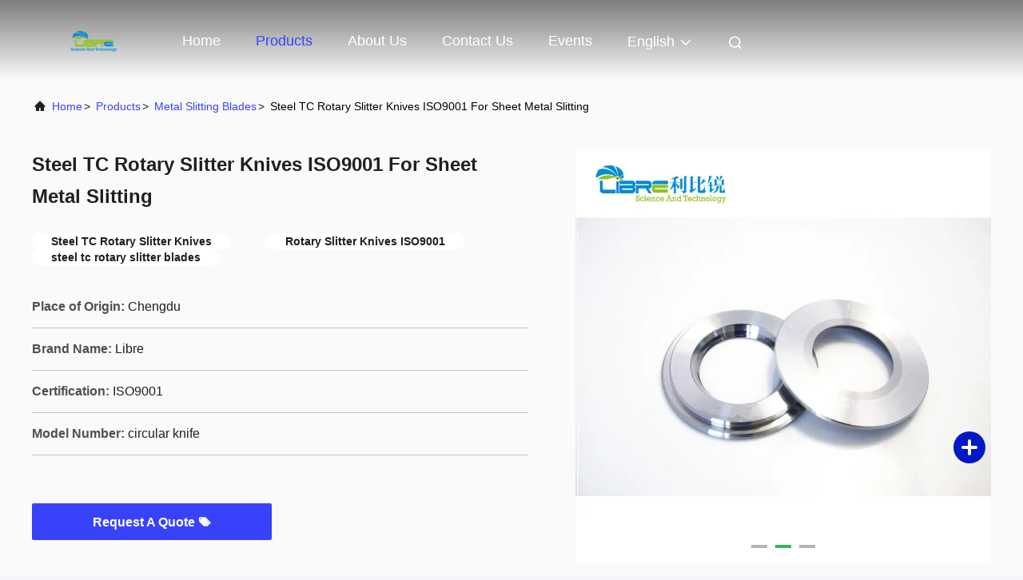

--- FILE ---
content_type: text/html
request_url: https://www.ztferre.com/sale-13544769-steel-tc-rotary-slitter-knives-iso9001-for-sheet-metal-slitting.html
body_size: 22735
content:

<!DOCTYPE html>
<html lang="en">
<head>
	<meta charset="utf-8">
	<meta http-equiv="X-UA-Compatible" content="IE=edge">
	<meta name="viewport" content="width=device-width, initial-scale=1.0, maximum-scale=5.1">
    <title>Steel TC Rotary Slitter Knives ISO9001 For Sheet Metal Slitting</title>
    <meta name="keywords" content="Steel TC Rotary Slitter Knives, Rotary Slitter Knives ISO9001, steel tc rotary slitter blades, Metal Slitting Blades" />
    <meta name="description" content="High quality Steel TC Rotary Slitter Knives ISO9001 For Sheet Metal Slitting from China, China's leading product market Steel TC Rotary Slitter Knives product, with strict quality control Rotary Slitter Knives ISO9001 factories, producing high quality steel tc rotary slitter blades Products." />
     <link rel='preload'
					  href=/photo/ztferre/sitetpl/style/commonV2.css?ver=1740638134 as='style'><link type='text/css' rel='stylesheet'
					  href=/photo/ztferre/sitetpl/style/commonV2.css?ver=1740638134 media='all'><meta property="og:title" content="Steel TC Rotary Slitter Knives ISO9001 For Sheet Metal Slitting" />
<meta property="og:description" content="High quality Steel TC Rotary Slitter Knives ISO9001 For Sheet Metal Slitting from China, China's leading product market Steel TC Rotary Slitter Knives product, with strict quality control Rotary Slitter Knives ISO9001 factories, producing high quality steel tc rotary slitter blades Products." />
<meta property="og:type" content="product" />
<meta property="og:availability" content="instock" />
<meta property="og:site_name" content="LIBRE SCIENCE AND TECHNOLOGY CO.,LTD" />
<meta property="og:url" content="https://www.ztferre.com/sale-13544769-steel-tc-rotary-slitter-knives-iso9001-for-sheet-metal-slitting.html" />
<meta property="og:image" content="https://www.ztferre.com/photo/ps32548071-steel_tc_rotary_slitter_knives_iso9001_for_sheet_metal_slitting.jpg" />
<link rel="canonical" href="https://www.ztferre.com/sale-13544769-steel-tc-rotary-slitter-knives-iso9001-for-sheet-metal-slitting.html" />
<link rel="alternate" href="https://m.ztferre.com/sale-13544769-steel-tc-rotary-slitter-knives-iso9001-for-sheet-metal-slitting.html" media="only screen and (max-width: 640px)" />
<link rel="stylesheet" type="text/css" href="/js/guidefirstcommon.css" />
<link rel="stylesheet" type="text/css" href="/js/guidecommon_99708.css" />
<style type="text/css">
/*<![CDATA[*/
.consent__cookie {position: fixed;top: 0;left: 0;width: 100%;height: 0%;z-index: 100000;}.consent__cookie_bg {position: fixed;top: 0;left: 0;width: 100%;height: 100%;background: #000;opacity: .6;display: none }.consent__cookie_rel {position: fixed;bottom:0;left: 0;width: 100%;background: #fff;display: -webkit-box;display: -ms-flexbox;display: flex;flex-wrap: wrap;padding: 24px 80px;-webkit-box-sizing: border-box;box-sizing: border-box;-webkit-box-pack: justify;-ms-flex-pack: justify;justify-content: space-between;-webkit-transition: all ease-in-out .3s;transition: all ease-in-out .3s }.consent__close {position: absolute;top: 20px;right: 20px;cursor: pointer }.consent__close svg {fill: #777 }.consent__close:hover svg {fill: #000 }.consent__cookie_box {flex: 1;word-break: break-word;}.consent__warm {color: #777;font-size: 16px;margin-bottom: 12px;line-height: 19px }.consent__title {color: #333;font-size: 20px;font-weight: 600;margin-bottom: 12px;line-height: 23px }.consent__itxt {color: #333;font-size: 14px;margin-bottom: 12px;display: -webkit-box;display: -ms-flexbox;display: flex;-webkit-box-align: center;-ms-flex-align: center;align-items: center }.consent__itxt i {display: -webkit-inline-box;display: -ms-inline-flexbox;display: inline-flex;width: 28px;height: 28px;border-radius: 50%;background: #e0f9e9;margin-right: 8px;-webkit-box-align: center;-ms-flex-align: center;align-items: center;-webkit-box-pack: center;-ms-flex-pack: center;justify-content: center }.consent__itxt svg {fill: #3ca860 }.consent__txt {color: #a6a6a6;font-size: 14px;margin-bottom: 8px;line-height: 17px }.consent__btns {display: -webkit-box;display: -ms-flexbox;display: flex;-webkit-box-orient: vertical;-webkit-box-direction: normal;-ms-flex-direction: column;flex-direction: column;-webkit-box-pack: center;-ms-flex-pack: center;justify-content: center;flex-shrink: 0;}.consent__btn {width: 280px;height: 40px;line-height: 40px;text-align: center;background: #3ca860;color: #fff;border-radius: 4px;margin: 8px 0;-webkit-box-sizing: border-box;box-sizing: border-box;cursor: pointer;font-size:14px}.consent__btn:hover {background: #00823b }.consent__btn.empty {color: #3ca860;border: 1px solid #3ca860;background: #fff }.consent__btn.empty:hover {background: #3ca860;color: #fff }.open .consent__cookie_bg {display: block }.open .consent__cookie_rel {bottom: 0 }@media (max-width: 760px) {.consent__btns {width: 100%;align-items: center;}.consent__cookie_rel {padding: 20px 24px }}.consent__cookie.open {display: block;}.consent__cookie {display: none;}
/*]]>*/
</style>
<style type="text/css">
/*<![CDATA[*/
@media only screen and (max-width:640px){.contact_now_dialog .content-wrap .desc{background-image:url(/images/cta_images/bg_s.png) !important}}.contact_now_dialog .content-wrap .content-wrap_header .cta-close{background-image:url(/images/cta_images/sprite.png) !important}.contact_now_dialog .content-wrap .desc{background-image:url(/images/cta_images/bg_l.png) !important}.contact_now_dialog .content-wrap .cta-btn i{background-image:url(/images/cta_images/sprite.png) !important}.contact_now_dialog .content-wrap .head-tip img{content:url(/images/cta_images/cta_contact_now.png) !important}.cusim{background-image:url(/images/imicon/im.svg) !important}.cuswa{background-image:url(/images/imicon/wa.png) !important}.cusall{background-image:url(/images/imicon/allchat.svg) !important}
/*]]>*/
</style>
<script type="text/javascript" src="/js/guidefirstcommon.js"></script>
<script type="text/javascript">
/*<![CDATA[*/
window.isvideotpl = 1;window.detailurl = '/videos-13544769-steel-tc-rotary-slitter-knives-iso9001-for-sheet-metal-slitting.html';
var colorUrl = '';var isShowGuide = 2;var showGuideColor = 0;var im_appid = 10003;var im_msg="Good day, what product are you looking for?";

var cta_cid = 49784;var use_defaulProductInfo = 1;var cta_pid = 13544769;var test_company = 0;var webim_domain = '';var company_type = 0;var cta_equipment = 'pc'; var setcookie = 'setwebimCookie(67394,13544769,0)'; var whatsapplink = "https://wa.me/8615828457797?text=Hi%2C+I%27m+interested+in+Steel+TC+Rotary+Slitter+Knives+ISO9001+For+Sheet+Metal+Slitting."; function insertMeta(){var str = '<meta name="mobile-web-app-capable" content="yes" /><meta name="viewport" content="width=device-width, initial-scale=1.0" />';document.head.insertAdjacentHTML('beforeend',str);} var element = document.querySelector('a.footer_webim_a[href="/webim/webim_tab.html"]');if (element) {element.parentNode.removeChild(element);}

var colorUrl = '';
var aisearch = 0;
var selfUrl = '';
window.playerReportUrl='/vod/view_count/report';
var query_string = ["Products","Detail"];
var g_tp = '';
var customtplcolor = 99708;
var str_chat = 'chat';
				var str_call_now = 'call now';
var str_chat_now = 'chat now';
var str_contact1 = 'Get Best Price';var str_chat_lang='english';var str_contact2 = 'Get Price';var str_contact2 = 'Best Price';var str_contact = 'Contact';
window.predomainsub = "";
/*]]>*/
</script>
</head>
<body>
<img src="/logo.gif" style="display:none" alt="logo"/>
<a style="display: none!important;" title="LIBRE SCIENCE AND TECHNOLOGY CO.,LTD" class="float-inquiry" href="/contactnow.html" onclick='setinquiryCookie("{\"showproduct\":1,\"pid\":\"13544769\",\"name\":\"Steel TC Rotary Slitter Knives ISO9001 For Sheet Metal Slitting\",\"source_url\":\"\\/videos-13544769-steel-tc-rotary-slitter-knives-iso9001-for-sheet-metal-slitting.html\",\"picurl\":\"\\/photo\\/pd32548071-steel_tc_rotary_slitter_knives_iso9001_for_sheet_metal_slitting.jpg\",\"propertyDetail\":[[\"Material\",\"Submicron YG11X inlay with steel\"],[\"Application\",\"Metal slitting\"],[\"Size\",\"109.9*58*10mm\"],[\"Advantage\",\"Long lifetime\"]],\"company_name\":null,\"picurl_c\":\"\\/photo\\/pc32548071-steel_tc_rotary_slitter_knives_iso9001_for_sheet_metal_slitting.jpg\",\"price\":\"USD 130~200\\/pc\",\"username\":\"cecy\",\"viewTime\":\"Last Login : 0 hours 36 minutes ago\",\"subject\":\"Please send price on your Steel TC Rotary Slitter Knives ISO9001 For Sheet Metal Slitting\",\"countrycode\":\"\"}");'></a>
<script>
var originProductInfo = '';
var originProductInfo = {"showproduct":1,"pid":"13544769","name":"Steel TC Rotary Slitter Knives ISO9001 For Sheet Metal Slitting","source_url":"\/videos-13544769-steel-tc-rotary-slitter-knives-iso9001-for-sheet-metal-slitting.html","picurl":"\/photo\/pd32548071-steel_tc_rotary_slitter_knives_iso9001_for_sheet_metal_slitting.jpg","propertyDetail":[["Material","Submicron YG11X inlay with steel"],["Application","Metal slitting"],["Size","109.9*58*10mm"],["Advantage","Long lifetime"]],"company_name":null,"picurl_c":"\/photo\/pc32548071-steel_tc_rotary_slitter_knives_iso9001_for_sheet_metal_slitting.jpg","price":"USD 130~200\/pc","username":"cecy","viewTime":"Last Login : 2 hours 36 minutes ago","subject":"What is the FOB price on your Steel TC Rotary Slitter Knives ISO9001 For Sheet Metal Slitting","countrycode":""};
var save_url = "/contactsave.html";
var update_url = "/updateinquiry.html";
var productInfo = {};
var defaulProductInfo = {};
var myDate = new Date();
var curDate = myDate.getFullYear()+'-'+(parseInt(myDate.getMonth())+1)+'-'+myDate.getDate();
var message = '';
var default_pop = 1;
var leaveMessageDialog = document.getElementsByClassName('leave-message-dialog')[0]; // 获取弹层
var _$$ = function (dom) {
    return document.querySelectorAll(dom);
};
resInfo = originProductInfo;
resInfo['name'] = resInfo['name'] || '';
defaulProductInfo.pid = resInfo['pid'];
defaulProductInfo.productName = resInfo['name'] ?? '';
defaulProductInfo.productInfo = resInfo['propertyDetail'];
defaulProductInfo.productImg = resInfo['picurl_c'];
defaulProductInfo.subject = resInfo['subject'] ?? '';
defaulProductInfo.productImgAlt = resInfo['name'] ?? '';
var inquirypopup_tmp = 1;
var message = 'Dear,'+'\r\n'+"I am interested in"+' '+trim(resInfo['name'])+", could you send me more details such as type, size, MOQ, material, etc."+'\r\n'+"Thanks!"+'\r\n'+"Waiting for your reply.";
var message_1 = 'Dear,'+'\r\n'+"I am interested in"+' '+trim(resInfo['name'])+", could you send me more details such as type, size, MOQ, material, etc."+'\r\n'+"Thanks!"+'\r\n'+"Waiting for your reply.";
var message_2 = 'Hello,'+'\r\n'+"I am looking for"+' '+trim(resInfo['name'])+", please send me the price, specification and picture."+'\r\n'+"Your swift response will be highly appreciated."+'\r\n'+"Feel free to contact me for more information."+'\r\n'+"Thanks a lot.";
var message_3 = 'Hello,'+'\r\n'+trim(resInfo['name'])+' '+"meets my expectations."+'\r\n'+"Please give me the best price and some other product information."+'\r\n'+"Feel free to contact me via my mail."+'\r\n'+"Thanks a lot.";

var message_4 = 'Dear,'+'\r\n'+"What is the FOB price on your"+' '+trim(resInfo['name'])+'?'+'\r\n'+"Which is the nearest port name?"+'\r\n'+"Please reply me as soon as possible, it would be better to share further information."+'\r\n'+"Regards!";
var message_5 = 'Hi there,'+'\r\n'+"I am very interested in your"+' '+trim(resInfo['name'])+'.'+'\r\n'+"Please send me your product details."+'\r\n'+"Looking forward to your quick reply."+'\r\n'+"Feel free to contact me by mail."+'\r\n'+"Regards!";

var message_6 = 'Dear,'+'\r\n'+"Please provide us with information about your"+' '+trim(resInfo['name'])+", such as type, size, material, and of course the best price."+'\r\n'+"Looking forward to your quick reply."+'\r\n'+"Thank you!";
var message_7 = 'Dear,'+'\r\n'+"Can you supply"+' '+trim(resInfo['name'])+" for us?"+'\r\n'+"First we want a price list and some product details."+'\r\n'+"I hope to get reply asap and look forward to cooperation."+'\r\n'+"Thank you very much.";
var message_8 = 'hi,'+'\r\n'+"I am looking for"+' '+trim(resInfo['name'])+", please give me some more detailed product information."+'\r\n'+"I look forward to your reply."+'\r\n'+"Thank you!";
var message_9 = 'Hello,'+'\r\n'+"Your"+' '+trim(resInfo['name'])+" meets my requirements very well."+'\r\n'+"Please send me the price, specification, and similar model will be OK."+'\r\n'+"Feel free to chat with me."+'\r\n'+"Thanks!";
var message_10 = 'Dear,'+'\r\n'+"I want to know more about the details and quotation of"+' '+trim(resInfo['name'])+'.'+'\r\n'+"Feel free to contact me."+'\r\n'+"Regards!";

var r = getRandom(1,10);

defaulProductInfo.message = eval("message_"+r);
    defaulProductInfo.message = eval("message_"+r);
        var mytAjax = {

    post: function(url, data, fn) {
        var xhr = new XMLHttpRequest();
        xhr.open("POST", url, true);
        xhr.setRequestHeader("Content-Type", "application/x-www-form-urlencoded;charset=UTF-8");
        xhr.setRequestHeader("X-Requested-With", "XMLHttpRequest");
        xhr.setRequestHeader('Content-Type','text/plain;charset=UTF-8');
        xhr.onreadystatechange = function() {
            if(xhr.readyState == 4 && (xhr.status == 200 || xhr.status == 304)) {
                fn.call(this, xhr.responseText);
            }
        };
        xhr.send(data);
    },

    postform: function(url, data, fn) {
        var xhr = new XMLHttpRequest();
        xhr.open("POST", url, true);
        xhr.setRequestHeader("X-Requested-With", "XMLHttpRequest");
        xhr.onreadystatechange = function() {
            if(xhr.readyState == 4 && (xhr.status == 200 || xhr.status == 304)) {
                fn.call(this, xhr.responseText);
            }
        };
        xhr.send(data);
    }
};
/*window.onload = function(){
    leaveMessageDialog = document.getElementsByClassName('leave-message-dialog')[0];
    if (window.localStorage.recordDialogStatus=='undefined' || (window.localStorage.recordDialogStatus!='undefined' && window.localStorage.recordDialogStatus != curDate)) {
        setTimeout(function(){
            if(parseInt(inquirypopup_tmp%10) == 1){
                creatDialog(defaulProductInfo, 1);
            }
        }, 6000);
    }
};*/
function trim(str)
{
    str = str.replace(/(^\s*)/g,"");
    return str.replace(/(\s*$)/g,"");
};
function getRandom(m,n){
    var num = Math.floor(Math.random()*(m - n) + n);
    return num;
};
function strBtn(param) {

    var starattextarea = document.getElementById("textareamessage").value.length;
    var email = document.getElementById("startEmail").value;

    var default_tip = document.querySelectorAll(".watermark_container").length;
    if (20 < starattextarea && starattextarea < 3000) {
        if(default_tip>0){
            document.getElementById("textareamessage1").parentNode.parentNode.nextElementSibling.style.display = "none";
        }else{
            document.getElementById("textareamessage1").parentNode.nextElementSibling.style.display = "none";
        }

    } else {
        if(default_tip>0){
            document.getElementById("textareamessage1").parentNode.parentNode.nextElementSibling.style.display = "block";
        }else{
            document.getElementById("textareamessage1").parentNode.nextElementSibling.style.display = "block";
        }

        return;
    }

    // var re = /^([a-zA-Z0-9_-])+@([a-zA-Z0-9_-])+\.([a-zA-Z0-9_-])+/i;/*邮箱不区分大小写*/
    var re = /^[a-zA-Z0-9][\w-]*(\.?[\w-]+)*@[a-zA-Z0-9-]+(\.[a-zA-Z0-9]+)+$/i;
    if (!re.test(email)) {
        document.getElementById("startEmail").nextElementSibling.style.display = "block";
        return;
    } else {
        document.getElementById("startEmail").nextElementSibling.style.display = "none";
    }

    var subject = document.getElementById("pop_subject").value;
    var pid = document.getElementById("pop_pid").value;
    var message = document.getElementById("textareamessage").value;
    var sender_email = document.getElementById("startEmail").value;
    var tel = '';
    if (document.getElementById("tel0") != undefined && document.getElementById("tel0") != '')
        tel = document.getElementById("tel0").value;
    var form_serialize = '&tel='+tel;

    form_serialize = form_serialize.replace(/\+/g, "%2B");
    mytAjax.post(save_url,"pid="+pid+"&subject="+subject+"&email="+sender_email+"&message="+(message)+form_serialize,function(res){
        var mes = JSON.parse(res);
        if(mes.status == 200){
            var iid = mes.iid;
            document.getElementById("pop_iid").value = iid;
            document.getElementById("pop_uuid").value = mes.uuid;

            if(typeof gtag_report_conversion === "function"){
                gtag_report_conversion();//执行统计js代码
            }
            if(typeof fbq === "function"){
                fbq('track','Purchase');//执行统计js代码
            }
        }
    });
    for (var index = 0; index < document.querySelectorAll(".dialog-content-pql").length; index++) {
        document.querySelectorAll(".dialog-content-pql")[index].style.display = "none";
    };
    $('#idphonepql').val(tel);
    document.getElementById("dialog-content-pql-id").style.display = "block";
    ;
};
function twoBtnOk(param) {

    var selectgender = document.getElementById("Mr").innerHTML;
    var iid = document.getElementById("pop_iid").value;
    var sendername = document.getElementById("idnamepql").value;
    var senderphone = document.getElementById("idphonepql").value;
    var sendercname = document.getElementById("idcompanypql").value;
    var uuid = document.getElementById("pop_uuid").value;
    var gender = 2;
    if(selectgender == 'Mr.') gender = 0;
    if(selectgender == 'Mrs.') gender = 1;
    var pid = document.getElementById("pop_pid").value;
    var form_serialize = '';

        form_serialize = form_serialize.replace(/\+/g, "%2B");

    mytAjax.post(update_url,"iid="+iid+"&gender="+gender+"&uuid="+uuid+"&name="+(sendername)+"&tel="+(senderphone)+"&company="+(sendercname)+form_serialize,function(res){});

    for (var index = 0; index < document.querySelectorAll(".dialog-content-pql").length; index++) {
        document.querySelectorAll(".dialog-content-pql")[index].style.display = "none";
    };
    document.getElementById("dialog-content-pql-ok").style.display = "block";

};
function toCheckMust(name) {
    $('#'+name+'error').hide();
}
function handClidk(param) {
    var starattextarea = document.getElementById("textareamessage1").value.length;
    var email = document.getElementById("startEmail1").value;
    var default_tip = document.querySelectorAll(".watermark_container").length;
    if (20 < starattextarea && starattextarea < 3000) {
        if(default_tip>0){
            document.getElementById("textareamessage1").parentNode.parentNode.nextElementSibling.style.display = "none";
        }else{
            document.getElementById("textareamessage1").parentNode.nextElementSibling.style.display = "none";
        }

    } else {
        if(default_tip>0){
            document.getElementById("textareamessage1").parentNode.parentNode.nextElementSibling.style.display = "block";
        }else{
            document.getElementById("textareamessage1").parentNode.nextElementSibling.style.display = "block";
        }

        return;
    }

    // var re = /^([a-zA-Z0-9_-])+@([a-zA-Z0-9_-])+\.([a-zA-Z0-9_-])+/i;
    var re = /^[a-zA-Z0-9][\w-]*(\.?[\w-]+)*@[a-zA-Z0-9-]+(\.[a-zA-Z0-9]+)+$/i;
    if (!re.test(email)) {
        document.getElementById("startEmail1").nextElementSibling.style.display = "block";
        return;
    } else {
        document.getElementById("startEmail1").nextElementSibling.style.display = "none";
    }

    var subject = document.getElementById("pop_subject").value;
    var pid = document.getElementById("pop_pid").value;
    var message = document.getElementById("textareamessage1").value;
    var sender_email = document.getElementById("startEmail1").value;
    var form_serialize = tel = '';
    if (document.getElementById("tel1") != undefined && document.getElementById("tel1") != '')
        tel = document.getElementById("tel1").value;
        mytAjax.post(save_url,"email="+sender_email+"&tel="+tel+"&pid="+pid+"&message="+message+"&subject="+subject+form_serialize,function(res){

        var mes = JSON.parse(res);
        if(mes.status == 200){
            var iid = mes.iid;
            document.getElementById("pop_iid").value = iid;
            document.getElementById("pop_uuid").value = mes.uuid;
            if(typeof gtag_report_conversion === "function"){
                gtag_report_conversion();//执行统计js代码
            }
        }

    });
    for (var index = 0; index < document.querySelectorAll(".dialog-content-pql").length; index++) {
        document.querySelectorAll(".dialog-content-pql")[index].style.display = "none";
    };
    $('#idphonepql').val(tel);
    document.getElementById("dialog-content-pql-id").style.display = "block";

};
window.addEventListener('load', function () {
    $('.checkbox-wrap label').each(function(){
        if($(this).find('input').prop('checked')){
            $(this).addClass('on')
        }else {
            $(this).removeClass('on')
        }
    })
    $(document).on('click', '.checkbox-wrap label' , function(ev){
        if (ev.target.tagName.toUpperCase() != 'INPUT') {
            $(this).toggleClass('on')
        }
    })
})

function hand_video(pdata) {
    data = JSON.parse(pdata);
    productInfo.productName = data.productName;
    productInfo.productInfo = data.productInfo;
    productInfo.productImg = data.productImg;
    productInfo.subject = data.subject;

    var message = 'Dear,'+'\r\n'+"I am interested in"+' '+trim(data.productName)+", could you send me more details such as type, size, quantity, material, etc."+'\r\n'+"Thanks!"+'\r\n'+"Waiting for your reply.";

    var message = 'Dear,'+'\r\n'+"I am interested in"+' '+trim(data.productName)+", could you send me more details such as type, size, MOQ, material, etc."+'\r\n'+"Thanks!"+'\r\n'+"Waiting for your reply.";
    var message_1 = 'Dear,'+'\r\n'+"I am interested in"+' '+trim(data.productName)+", could you send me more details such as type, size, MOQ, material, etc."+'\r\n'+"Thanks!"+'\r\n'+"Waiting for your reply.";
    var message_2 = 'Hello,'+'\r\n'+"I am looking for"+' '+trim(data.productName)+", please send me the price, specification and picture."+'\r\n'+"Your swift response will be highly appreciated."+'\r\n'+"Feel free to contact me for more information."+'\r\n'+"Thanks a lot.";
    var message_3 = 'Hello,'+'\r\n'+trim(data.productName)+' '+"meets my expectations."+'\r\n'+"Please give me the best price and some other product information."+'\r\n'+"Feel free to contact me via my mail."+'\r\n'+"Thanks a lot.";

    var message_4 = 'Dear,'+'\r\n'+"What is the FOB price on your"+' '+trim(data.productName)+'?'+'\r\n'+"Which is the nearest port name?"+'\r\n'+"Please reply me as soon as possible, it would be better to share further information."+'\r\n'+"Regards!";
    var message_5 = 'Hi there,'+'\r\n'+"I am very interested in your"+' '+trim(data.productName)+'.'+'\r\n'+"Please send me your product details."+'\r\n'+"Looking forward to your quick reply."+'\r\n'+"Feel free to contact me by mail."+'\r\n'+"Regards!";

    var message_6 = 'Dear,'+'\r\n'+"Please provide us with information about your"+' '+trim(data.productName)+", such as type, size, material, and of course the best price."+'\r\n'+"Looking forward to your quick reply."+'\r\n'+"Thank you!";
    var message_7 = 'Dear,'+'\r\n'+"Can you supply"+' '+trim(data.productName)+" for us?"+'\r\n'+"First we want a price list and some product details."+'\r\n'+"I hope to get reply asap and look forward to cooperation."+'\r\n'+"Thank you very much.";
    var message_8 = 'hi,'+'\r\n'+"I am looking for"+' '+trim(data.productName)+", please give me some more detailed product information."+'\r\n'+"I look forward to your reply."+'\r\n'+"Thank you!";
    var message_9 = 'Hello,'+'\r\n'+"Your"+' '+trim(data.productName)+" meets my requirements very well."+'\r\n'+"Please send me the price, specification, and similar model will be OK."+'\r\n'+"Feel free to chat with me."+'\r\n'+"Thanks!";
    var message_10 = 'Dear,'+'\r\n'+"I want to know more about the details and quotation of"+' '+trim(data.productName)+'.'+'\r\n'+"Feel free to contact me."+'\r\n'+"Regards!";

    var r = getRandom(1,10);

    productInfo.message = eval("message_"+r);
            if(parseInt(inquirypopup_tmp/10) == 1){
        productInfo.message = "";
    }
    productInfo.pid = data.pid;
    creatDialog(productInfo, 2);
};

function handDialog(pdata) {
    data = JSON.parse(pdata);
    productInfo.productName = data.productName;
    productInfo.productInfo = data.productInfo;
    productInfo.productImg = data.productImg;
    productInfo.subject = data.subject;

    var message = 'Dear,'+'\r\n'+"I am interested in"+' '+trim(data.productName)+", could you send me more details such as type, size, quantity, material, etc."+'\r\n'+"Thanks!"+'\r\n'+"Waiting for your reply.";

    var message = 'Dear,'+'\r\n'+"I am interested in"+' '+trim(data.productName)+", could you send me more details such as type, size, MOQ, material, etc."+'\r\n'+"Thanks!"+'\r\n'+"Waiting for your reply.";
    var message_1 = 'Dear,'+'\r\n'+"I am interested in"+' '+trim(data.productName)+", could you send me more details such as type, size, MOQ, material, etc."+'\r\n'+"Thanks!"+'\r\n'+"Waiting for your reply.";
    var message_2 = 'Hello,'+'\r\n'+"I am looking for"+' '+trim(data.productName)+", please send me the price, specification and picture."+'\r\n'+"Your swift response will be highly appreciated."+'\r\n'+"Feel free to contact me for more information."+'\r\n'+"Thanks a lot.";
    var message_3 = 'Hello,'+'\r\n'+trim(data.productName)+' '+"meets my expectations."+'\r\n'+"Please give me the best price and some other product information."+'\r\n'+"Feel free to contact me via my mail."+'\r\n'+"Thanks a lot.";

    var message_4 = 'Dear,'+'\r\n'+"What is the FOB price on your"+' '+trim(data.productName)+'?'+'\r\n'+"Which is the nearest port name?"+'\r\n'+"Please reply me as soon as possible, it would be better to share further information."+'\r\n'+"Regards!";
    var message_5 = 'Hi there,'+'\r\n'+"I am very interested in your"+' '+trim(data.productName)+'.'+'\r\n'+"Please send me your product details."+'\r\n'+"Looking forward to your quick reply."+'\r\n'+"Feel free to contact me by mail."+'\r\n'+"Regards!";

    var message_6 = 'Dear,'+'\r\n'+"Please provide us with information about your"+' '+trim(data.productName)+", such as type, size, material, and of course the best price."+'\r\n'+"Looking forward to your quick reply."+'\r\n'+"Thank you!";
    var message_7 = 'Dear,'+'\r\n'+"Can you supply"+' '+trim(data.productName)+" for us?"+'\r\n'+"First we want a price list and some product details."+'\r\n'+"I hope to get reply asap and look forward to cooperation."+'\r\n'+"Thank you very much.";
    var message_8 = 'hi,'+'\r\n'+"I am looking for"+' '+trim(data.productName)+", please give me some more detailed product information."+'\r\n'+"I look forward to your reply."+'\r\n'+"Thank you!";
    var message_9 = 'Hello,'+'\r\n'+"Your"+' '+trim(data.productName)+" meets my requirements very well."+'\r\n'+"Please send me the price, specification, and similar model will be OK."+'\r\n'+"Feel free to chat with me."+'\r\n'+"Thanks!";
    var message_10 = 'Dear,'+'\r\n'+"I want to know more about the details and quotation of"+' '+trim(data.productName)+'.'+'\r\n'+"Feel free to contact me."+'\r\n'+"Regards!";

    var r = getRandom(1,10);
    productInfo.message = eval("message_"+r);
            if(parseInt(inquirypopup_tmp/10) == 1){
        productInfo.message = "";
    }
    productInfo.pid = data.pid;
    creatDialog(productInfo, 2);
};

function closepql(param) {

    leaveMessageDialog.style.display = 'none';
};

function closepql2(param) {

    for (var index = 0; index < document.querySelectorAll(".dialog-content-pql").length; index++) {
        document.querySelectorAll(".dialog-content-pql")[index].style.display = "none";
    };
    document.getElementById("dialog-content-pql-ok").style.display = "block";
};

function decodeHtmlEntities(str) {
    var tempElement = document.createElement('div');
    tempElement.innerHTML = str;
    return tempElement.textContent || tempElement.innerText || '';
}

function initProduct(productInfo,type){

    productInfo.productName = decodeHtmlEntities(productInfo.productName);
    productInfo.message = decodeHtmlEntities(productInfo.message);

    leaveMessageDialog = document.getElementsByClassName('leave-message-dialog')[0];
    leaveMessageDialog.style.display = "block";
    if(type == 3){
        var popinquiryemail = document.getElementById("popinquiryemail").value;
        _$$("#startEmail1")[0].value = popinquiryemail;
    }else{
        _$$("#startEmail1")[0].value = "";
    }
    _$$("#startEmail")[0].value = "";
    _$$("#idnamepql")[0].value = "";
    _$$("#idphonepql")[0].value = "";
    _$$("#idcompanypql")[0].value = "";

    _$$("#pop_pid")[0].value = productInfo.pid;
    _$$("#pop_subject")[0].value = productInfo.subject;
    
    if(parseInt(inquirypopup_tmp/10) == 1){
        productInfo.message = "";
    }

    _$$("#textareamessage1")[0].value = productInfo.message;
    _$$("#textareamessage")[0].value = productInfo.message;

    _$$("#dialog-content-pql-id .titlep")[0].innerHTML = productInfo.productName;
    _$$("#dialog-content-pql-id img")[0].setAttribute("src", productInfo.productImg);
    _$$("#dialog-content-pql-id img")[0].setAttribute("alt", productInfo.productImgAlt);

    _$$("#dialog-content-pql-id-hand img")[0].setAttribute("src", productInfo.productImg);
    _$$("#dialog-content-pql-id-hand img")[0].setAttribute("alt", productInfo.productImgAlt);
    _$$("#dialog-content-pql-id-hand .titlep")[0].innerHTML = productInfo.productName;

    if (productInfo.productInfo.length > 0) {
        var ul2, ul;
        ul = document.createElement("ul");
        for (var index = 0; index < productInfo.productInfo.length; index++) {
            var el = productInfo.productInfo[index];
            var li = document.createElement("li");
            var span1 = document.createElement("span");
            span1.innerHTML = el[0] + ":";
            var span2 = document.createElement("span");
            span2.innerHTML = el[1];
            li.appendChild(span1);
            li.appendChild(span2);
            ul.appendChild(li);

        }
        ul2 = ul.cloneNode(true);
        if (type === 1) {
            _$$("#dialog-content-pql-id .left")[0].replaceChild(ul, _$$("#dialog-content-pql-id .left ul")[0]);
        } else {
            _$$("#dialog-content-pql-id-hand .left")[0].replaceChild(ul2, _$$("#dialog-content-pql-id-hand .left ul")[0]);
            _$$("#dialog-content-pql-id .left")[0].replaceChild(ul, _$$("#dialog-content-pql-id .left ul")[0]);
        }
    };
    for (var index = 0; index < _$$("#dialog-content-pql-id .right ul li").length; index++) {
        _$$("#dialog-content-pql-id .right ul li")[index].addEventListener("click", function (params) {
            _$$("#dialog-content-pql-id .right #Mr")[0].innerHTML = this.innerHTML
        }, false)

    };

};
function closeInquiryCreateDialog() {
    document.getElementById("xuanpan_dialog_box_pql").style.display = "none";
};
function showInquiryCreateDialog() {
    document.getElementById("xuanpan_dialog_box_pql").style.display = "block";
};
function submitPopInquiry(){
    var message = document.getElementById("inquiry_message").value;
    var email = document.getElementById("inquiry_email").value;
    var subject = defaulProductInfo.subject;
    var pid = defaulProductInfo.pid;
    if (email === undefined) {
        showInquiryCreateDialog();
        document.getElementById("inquiry_email").style.border = "1px solid red";
        return false;
    };
    if (message === undefined) {
        showInquiryCreateDialog();
        document.getElementById("inquiry_message").style.border = "1px solid red";
        return false;
    };
    if (email.search(/^\w+((-\w+)|(\.\w+))*\@[A-Za-z0-9]+((\.|-)[A-Za-z0-9]+)*\.[A-Za-z0-9]+$/) == -1) {
        document.getElementById("inquiry_email").style.border= "1px solid red";
        showInquiryCreateDialog();
        return false;
    } else {
        document.getElementById("inquiry_email").style.border= "";
    };
    if (message.length < 20 || message.length >3000) {
        showInquiryCreateDialog();
        document.getElementById("inquiry_message").style.border = "1px solid red";
        return false;
    } else {
        document.getElementById("inquiry_message").style.border = "";
    };
    var tel = '';
    if (document.getElementById("tel") != undefined && document.getElementById("tel") != '')
        tel = document.getElementById("tel").value;

    mytAjax.post(save_url,"pid="+pid+"&subject="+subject+"&email="+email+"&message="+(message)+'&tel='+tel,function(res){
        var mes = JSON.parse(res);
        if(mes.status == 200){
            var iid = mes.iid;
            document.getElementById("pop_iid").value = iid;
            document.getElementById("pop_uuid").value = mes.uuid;

        }
    });
    initProduct(defaulProductInfo);
    for (var index = 0; index < document.querySelectorAll(".dialog-content-pql").length; index++) {
        document.querySelectorAll(".dialog-content-pql")[index].style.display = "none";
    };
    $('#idphonepql').val(tel);
    document.getElementById("dialog-content-pql-id").style.display = "block";

};

//带附件上传
function submitPopInquiryfile(email_id,message_id,check_sort,name_id,phone_id,company_id,attachments){

    if(typeof(check_sort) == 'undefined'){
        check_sort = 0;
    }
    var message = document.getElementById(message_id).value;
    var email = document.getElementById(email_id).value;
    var attachments = document.getElementById(attachments).value;
    if(typeof(name_id) !== 'undefined' && name_id != ""){
        var name  = document.getElementById(name_id).value;
    }
    if(typeof(phone_id) !== 'undefined' && phone_id != ""){
        var phone = document.getElementById(phone_id).value;
    }
    if(typeof(company_id) !== 'undefined' && company_id != ""){
        var company = document.getElementById(company_id).value;
    }
    var subject = defaulProductInfo.subject;
    var pid = defaulProductInfo.pid;

    if(check_sort == 0){
        if (email === undefined) {
            showInquiryCreateDialog();
            document.getElementById(email_id).style.border = "1px solid red";
            return false;
        };
        if (message === undefined) {
            showInquiryCreateDialog();
            document.getElementById(message_id).style.border = "1px solid red";
            return false;
        };

        if (email.search(/^\w+((-\w+)|(\.\w+))*\@[A-Za-z0-9]+((\.|-)[A-Za-z0-9]+)*\.[A-Za-z0-9]+$/) == -1) {
            document.getElementById(email_id).style.border= "1px solid red";
            showInquiryCreateDialog();
            return false;
        } else {
            document.getElementById(email_id).style.border= "";
        };
        if (message.length < 20 || message.length >3000) {
            showInquiryCreateDialog();
            document.getElementById(message_id).style.border = "1px solid red";
            return false;
        } else {
            document.getElementById(message_id).style.border = "";
        };
    }else{

        if (message === undefined) {
            showInquiryCreateDialog();
            document.getElementById(message_id).style.border = "1px solid red";
            return false;
        };

        if (email === undefined) {
            showInquiryCreateDialog();
            document.getElementById(email_id).style.border = "1px solid red";
            return false;
        };

        if (message.length < 20 || message.length >3000) {
            showInquiryCreateDialog();
            document.getElementById(message_id).style.border = "1px solid red";
            return false;
        } else {
            document.getElementById(message_id).style.border = "";
        };

        if (email.search(/^\w+((-\w+)|(\.\w+))*\@[A-Za-z0-9]+((\.|-)[A-Za-z0-9]+)*\.[A-Za-z0-9]+$/) == -1) {
            document.getElementById(email_id).style.border= "1px solid red";
            showInquiryCreateDialog();
            return false;
        } else {
            document.getElementById(email_id).style.border= "";
        };

    };

    mytAjax.post(save_url,"pid="+pid+"&subject="+subject+"&email="+email+"&message="+message+"&company="+company+"&attachments="+attachments,function(res){
        var mes = JSON.parse(res);
        if(mes.status == 200){
            var iid = mes.iid;
            document.getElementById("pop_iid").value = iid;
            document.getElementById("pop_uuid").value = mes.uuid;

            if(typeof gtag_report_conversion === "function"){
                gtag_report_conversion();//执行统计js代码
            }
            if(typeof fbq === "function"){
                fbq('track','Purchase');//执行统计js代码
            }
        }
    });
    initProduct(defaulProductInfo);

    if(name !== undefined && name != ""){
        _$$("#idnamepql")[0].value = name;
    }

    if(phone !== undefined && phone != ""){
        _$$("#idphonepql")[0].value = phone;
    }

    if(company !== undefined && company != ""){
        _$$("#idcompanypql")[0].value = company;
    }

    for (var index = 0; index < document.querySelectorAll(".dialog-content-pql").length; index++) {
        document.querySelectorAll(".dialog-content-pql")[index].style.display = "none";
    };
    document.getElementById("dialog-content-pql-id").style.display = "block";

};
function submitPopInquiryByParam(email_id,message_id,check_sort,name_id,phone_id,company_id){

    if(typeof(check_sort) == 'undefined'){
        check_sort = 0;
    }

    var senderphone = '';
    var message = document.getElementById(message_id).value;
    var email = document.getElementById(email_id).value;
    if(typeof(name_id) !== 'undefined' && name_id != ""){
        var name  = document.getElementById(name_id).value;
    }
    if(typeof(phone_id) !== 'undefined' && phone_id != ""){
        var phone = document.getElementById(phone_id).value;
        senderphone = phone;
    }
    if(typeof(company_id) !== 'undefined' && company_id != ""){
        var company = document.getElementById(company_id).value;
    }
    var subject = defaulProductInfo.subject;
    var pid = defaulProductInfo.pid;

    if(check_sort == 0){
        if (email === undefined) {
            showInquiryCreateDialog();
            document.getElementById(email_id).style.border = "1px solid red";
            return false;
        };
        if (message === undefined) {
            showInquiryCreateDialog();
            document.getElementById(message_id).style.border = "1px solid red";
            return false;
        };

        if (email.search(/^\w+((-\w+)|(\.\w+))*\@[A-Za-z0-9]+((\.|-)[A-Za-z0-9]+)*\.[A-Za-z0-9]+$/) == -1) {
            document.getElementById(email_id).style.border= "1px solid red";
            showInquiryCreateDialog();
            return false;
        } else {
            document.getElementById(email_id).style.border= "";
        };
        if (message.length < 20 || message.length >3000) {
            showInquiryCreateDialog();
            document.getElementById(message_id).style.border = "1px solid red";
            return false;
        } else {
            document.getElementById(message_id).style.border = "";
        };
    }else{

        if (message === undefined) {
            showInquiryCreateDialog();
            document.getElementById(message_id).style.border = "1px solid red";
            return false;
        };

        if (email === undefined) {
            showInquiryCreateDialog();
            document.getElementById(email_id).style.border = "1px solid red";
            return false;
        };

        if (message.length < 20 || message.length >3000) {
            showInquiryCreateDialog();
            document.getElementById(message_id).style.border = "1px solid red";
            return false;
        } else {
            document.getElementById(message_id).style.border = "";
        };

        if (email.search(/^\w+((-\w+)|(\.\w+))*\@[A-Za-z0-9]+((\.|-)[A-Za-z0-9]+)*\.[A-Za-z0-9]+$/) == -1) {
            document.getElementById(email_id).style.border= "1px solid red";
            showInquiryCreateDialog();
            return false;
        } else {
            document.getElementById(email_id).style.border= "";
        };

    };

    var productsku = "";
    if($("#product_sku").length > 0){
        productsku = $("#product_sku").html();
    }

    mytAjax.post(save_url,"tel="+senderphone+"&pid="+pid+"&subject="+subject+"&email="+email+"&message="+message+"&messagesku="+encodeURI(productsku),function(res){
        var mes = JSON.parse(res);
        if(mes.status == 200){
            var iid = mes.iid;
            document.getElementById("pop_iid").value = iid;
            document.getElementById("pop_uuid").value = mes.uuid;

            if(typeof gtag_report_conversion === "function"){
                gtag_report_conversion();//执行统计js代码
            }
            if(typeof fbq === "function"){
                fbq('track','Purchase');//执行统计js代码
            }
        }
    });
    initProduct(defaulProductInfo);

    if(name !== undefined && name != ""){
        _$$("#idnamepql")[0].value = name;
    }

    if(phone !== undefined && phone != ""){
        _$$("#idphonepql")[0].value = phone;
    }

    if(company !== undefined && company != ""){
        _$$("#idcompanypql")[0].value = company;
    }

    for (var index = 0; index < document.querySelectorAll(".dialog-content-pql").length; index++) {
        document.querySelectorAll(".dialog-content-pql")[index].style.display = "none";

    };
    document.getElementById("dialog-content-pql-id").style.display = "block";

};

function creat_videoDialog(productInfo, type) {

    if(type == 1){
        if(default_pop != 1){
            return false;
        }
        window.localStorage.recordDialogStatus = curDate;
    }else{
        default_pop = 0;
    }
    initProduct(productInfo, type);
    if (type === 1) {
        // 自动弹出
        for (var index = 0; index < document.querySelectorAll(".dialog-content-pql").length; index++) {

            document.querySelectorAll(".dialog-content-pql")[index].style.display = "none";
        };
        document.getElementById("dialog-content-pql").style.display = "block";
    } else {
        // 手动弹出
        for (var index = 0; index < document.querySelectorAll(".dialog-content-pql").length; index++) {
            document.querySelectorAll(".dialog-content-pql")[index].style.display = "none";
        };
        document.getElementById("dialog-content-pql-id-hand").style.display = "block";
    }
}

function creatDialog(productInfo, type) {

    if(type == 1){
        if(default_pop != 1){
            return false;
        }
        window.localStorage.recordDialogStatus = curDate;
    }else{
        default_pop = 0;
    }
    initProduct(productInfo, type);
    if (type === 1) {
        // 自动弹出
        for (var index = 0; index < document.querySelectorAll(".dialog-content-pql").length; index++) {

            document.querySelectorAll(".dialog-content-pql")[index].style.display = "none";
        };
        document.getElementById("dialog-content-pql").style.display = "block";
    } else {
        // 手动弹出
        for (var index = 0; index < document.querySelectorAll(".dialog-content-pql").length; index++) {
            document.querySelectorAll(".dialog-content-pql")[index].style.display = "none";
        };
        document.getElementById("dialog-content-pql-id-hand").style.display = "block";
    }
}

//带邮箱信息打开询盘框 emailtype=1表示带入邮箱
function openDialog(emailtype){
    var type = 2;//不带入邮箱，手动弹出
    if(emailtype == 1){
        var popinquiryemail = document.getElementById("popinquiryemail").value;
        // var re = /^([a-zA-Z0-9_-])+@([a-zA-Z0-9_-])+\.([a-zA-Z0-9_-])+/i;
        var re = /^[a-zA-Z0-9][\w-]*(\.?[\w-]+)*@[a-zA-Z0-9-]+(\.[a-zA-Z0-9]+)+$/i;
        if (!re.test(popinquiryemail)) {
            //前端提示样式;
            showInquiryCreateDialog();
            document.getElementById("popinquiryemail").style.border = "1px solid red";
            return false;
        } else {
            //前端提示样式;
        }
        var type = 3;
    }
    creatDialog(defaulProductInfo,type);
}

//上传附件
function inquiryUploadFile(){
    var fileObj = document.querySelector("#fileId").files[0];
    //构建表单数据
    var formData = new FormData();
    var filesize = fileObj.size;
    if(filesize > 10485760 || filesize == 0) {
        document.getElementById("filetips").style.display = "block";
        return false;
    }else {
        document.getElementById("filetips").style.display = "none";
    }
    formData.append('popinquiryfile', fileObj);
    document.getElementById("quotefileform").reset();
    var save_url = "/inquiryuploadfile.html";
    mytAjax.postform(save_url,formData,function(res){
        var mes = JSON.parse(res);
        if(mes.status == 200){
            document.getElementById("uploader-file-info").innerHTML = document.getElementById("uploader-file-info").innerHTML + "<span class=op>"+mes.attfile.name+"<a class=delatt id=att"+mes.attfile.id+" onclick=delatt("+mes.attfile.id+");>Delete</a></span>";
            var nowattachs = document.getElementById("attachments").value;
            if( nowattachs !== ""){
                var attachs = JSON.parse(nowattachs);
                attachs[mes.attfile.id] = mes.attfile;
            }else{
                var attachs = {};
                attachs[mes.attfile.id] = mes.attfile;
            }
            document.getElementById("attachments").value = JSON.stringify(attachs);
        }
    });
}
//附件删除
function delatt(attid)
{
    var nowattachs = document.getElementById("attachments").value;
    if( nowattachs !== ""){
        var attachs = JSON.parse(nowattachs);
        if(attachs[attid] == ""){
            return false;
        }
        var formData = new FormData();
        var delfile = attachs[attid]['filename'];
        var save_url = "/inquirydelfile.html";
        if(delfile != "") {
            formData.append('delfile', delfile);
            mytAjax.postform(save_url, formData, function (res) {
                if(res !== "") {
                    var mes = JSON.parse(res);
                    if (mes.status == 200) {
                        delete attachs[attid];
                        document.getElementById("attachments").value = JSON.stringify(attachs);
                        var s = document.getElementById("att"+attid);
                        s.parentNode.remove();
                    }
                }
            });
        }
    }else{
        return false;
    }
}

</script>
<div class="leave-message-dialog" style="display: none">
<style>
    .leave-message-dialog .close:before, .leave-message-dialog .close:after{
        content:initial;
    }
</style>
<div class="dialog-content-pql" id="dialog-content-pql" style="display: none">
    <span class="close" onclick="closepql()"><img src="/images/close.png" alt="close"></span>
    <div class="title">
        <p class="firstp-pql">Leave a Message</p>
        <p class="lastp-pql">We will call you back soon!</p>
    </div>
    <div class="form">
        <div class="textarea">
            <textarea style='font-family: robot;'  name="" id="textareamessage" cols="30" rows="10" style="margin-bottom:14px;width:100%"
                placeholder="Please enter your inquiry details."></textarea>
        </div>
        <p class="error-pql"> <span class="icon-pql"><img src="/images/error.png" alt="LIBRE SCIENCE AND TECHNOLOGY CO.,LTD"></span> Your message must be between 20-3,000 characters!</p>
        <input id="startEmail" type="text" placeholder="Enter your E-mail" onkeydown="if(event.keyCode === 13){ strBtn();}">
        <p class="error-pql"><span class="icon-pql"><img src="/images/error.png" alt="LIBRE SCIENCE AND TECHNOLOGY CO.,LTD"></span> Please check your E-mail! </p>
                <div class="operations">
            <div class='btn' id="submitStart" type="submit" onclick="strBtn()">SUBMIT</div>
        </div>
            </div>
</div>
<div class="dialog-content-pql dialog-content-pql-id" id="dialog-content-pql-id" style="display:none">
        <span class="close" onclick="closepql2()"><svg t="1648434466530" class="icon" viewBox="0 0 1024 1024" version="1.1" xmlns="http://www.w3.org/2000/svg" p-id="2198" width="16" height="16"><path d="M576 512l277.333333 277.333333-64 64-277.333333-277.333333L234.666667 853.333333 170.666667 789.333333l277.333333-277.333333L170.666667 234.666667 234.666667 170.666667l277.333333 277.333333L789.333333 170.666667 853.333333 234.666667 576 512z" fill="#444444" p-id="2199"></path></svg></span>
    <div class="left">
        <div class="img"><img></div>
        <p class="titlep"></p>
        <ul> </ul>
    </div>
    <div class="right">
                <p class="title">More information facilitates better communication.</p>
                <div style="position: relative;">
            <div class="mr"> <span id="Mr">Mr</span>
                <ul>
                    <li>Mr</li>
                    <li>Mrs</li>
                </ul>
            </div>
            <input style="text-indent: 80px;" type="text" id="idnamepql" placeholder="Input your name">
        </div>
        <input type="text"  id="idphonepql"  placeholder="Phone Number">
        <input type="text" id="idcompanypql"  placeholder="Company" onkeydown="if(event.keyCode === 13){ twoBtnOk();}">
                <div class="btn form_new" id="twoBtnOk" onclick="twoBtnOk()">OK</div>
    </div>
</div>

<div class="dialog-content-pql dialog-content-pql-ok" id="dialog-content-pql-ok" style="display:none">
        <span class="close" onclick="closepql()"><svg t="1648434466530" class="icon" viewBox="0 0 1024 1024" version="1.1" xmlns="http://www.w3.org/2000/svg" p-id="2198" width="16" height="16"><path d="M576 512l277.333333 277.333333-64 64-277.333333-277.333333L234.666667 853.333333 170.666667 789.333333l277.333333-277.333333L170.666667 234.666667 234.666667 170.666667l277.333333 277.333333L789.333333 170.666667 853.333333 234.666667 576 512z" fill="#444444" p-id="2199"></path></svg></span>
    <div class="duihaook"></div>
        <p class="title">Submitted successfully!</p>
        <p class="p1" style="text-align: center; font-size: 18px; margin-top: 14px;">We will call you back soon!</p>
    <div class="btn" onclick="closepql()" id="endOk" style="margin: 0 auto;margin-top: 50px;">OK</div>
</div>
<div class="dialog-content-pql dialog-content-pql-id dialog-content-pql-id-hand" id="dialog-content-pql-id-hand"
    style="display:none">
     <input type="hidden" name="pop_pid" id="pop_pid" value="0">
     <input type="hidden" name="pop_subject" id="pop_subject" value="">
     <input type="hidden" name="pop_iid" id="pop_iid" value="0">
     <input type="hidden" name="pop_uuid" id="pop_uuid" value="0">
        <span class="close" onclick="closepql()"><svg t="1648434466530" class="icon" viewBox="0 0 1024 1024" version="1.1" xmlns="http://www.w3.org/2000/svg" p-id="2198" width="16" height="16"><path d="M576 512l277.333333 277.333333-64 64-277.333333-277.333333L234.666667 853.333333 170.666667 789.333333l277.333333-277.333333L170.666667 234.666667 234.666667 170.666667l277.333333 277.333333L789.333333 170.666667 853.333333 234.666667 576 512z" fill="#444444" p-id="2199"></path></svg></span>
    <div class="left">
        <div class="img"><img></div>
        <p class="titlep"></p>
        <ul> </ul>
    </div>
    <div class="right" style="float:right">
                <div class="title">
            <p class="firstp-pql">Leave a Message</p>
            <p class="lastp-pql">We will call you back soon!</p>
        </div>
                <div class="form">
            <div class="textarea">
                <textarea style='font-family: robot;' name="message" id="textareamessage1" cols="30" rows="10"
                    placeholder="Please enter your inquiry details."></textarea>
            </div>
            <p class="error-pql"> <span class="icon-pql"><img src="/images/error.png" alt="LIBRE SCIENCE AND TECHNOLOGY CO.,LTD"></span> Your message must be between 20-3,000 characters!</p>

                            <input style="display:none" id="tel1" name="tel" type="text" oninput="value=value.replace(/[^0-9_+-]/g,'');" placeholder="Phone Number">
                        <input id='startEmail1' name='email' data-type='1' type='text'
                   placeholder="Enter your E-mail"
                   onkeydown='if(event.keyCode === 13){ handClidk();}'>
            
            <p class='error-pql'><span class='icon-pql'>
                    <img src="/images/error.png" alt="LIBRE SCIENCE AND TECHNOLOGY CO.,LTD"></span> Please check your E-mail!            </p>

            <div class="operations">
                <div class='btn' id="submitStart1" type="submit" onclick="handClidk()">SUBMIT</div>
            </div>
        </div>
    </div>
</div>
</div>
<div id="xuanpan_dialog_box_pql" class="xuanpan_dialog_box_pql"
    style="display:none;background:rgba(0,0,0,.6);width:100%;height:100%;position: fixed;top:0;left:0;z-index: 999999;">
    <div class="box_pql"
      style="width:526px;height:206px;background:rgba(255,255,255,1);opacity:1;border-radius:4px;position: absolute;left: 50%;top: 50%;transform: translate(-50%,-50%);">
      <div onclick="closeInquiryCreateDialog()" class="close close_create_dialog"
        style="cursor: pointer;height:42px;width:40px;float:right;padding-top: 16px;"><span
          style="display: inline-block;width: 25px;height: 2px;background: rgb(114, 114, 114);transform: rotate(45deg); "><span
            style="display: block;width: 25px;height: 2px;background: rgb(114, 114, 114);transform: rotate(-90deg); "></span></span>
      </div>
      <div
        style="height: 72px; overflow: hidden; text-overflow: ellipsis; display:-webkit-box;-ebkit-line-clamp: 3;-ebkit-box-orient: vertical; margin-top: 58px; padding: 0 84px; font-size: 18px; color: rgba(51, 51, 51, 1); text-align: center; ">
        Please leave your correct email and detailed requirements (20-3,000 characters).</div>
      <div onclick="closeInquiryCreateDialog()" class="close_create_dialog"
        style="width: 139px; height: 36px; background: rgba(253, 119, 34, 1); border-radius: 4px; margin: 16px auto; color: rgba(255, 255, 255, 1); font-size: 18px; line-height: 36px; text-align: center;">
        OK</div>
    </div>
</div>
<style type="text/css">.vr-asidebox {position: fixed; bottom: 290px; left: 16px; width: 160px; height: 90px; background: #eee; overflow: hidden; border: 4px solid rgba(4, 120, 237, 0.24); box-shadow: 0px 8px 16px rgba(0, 0, 0, 0.08); border-radius: 8px; display: none; z-index: 1000; } .vr-small {position: fixed; bottom: 290px; left: 16px; width: 72px; height: 90px; background: url(/images/ctm_icon_vr.png) no-repeat center; background-size: 69.5px; overflow: hidden; display: none; cursor: pointer; z-index: 1000; display: block; text-decoration: none; } .vr-group {position: relative; } .vr-animate {width: 160px; height: 90px; background: #eee; position: relative; } .js-marquee {/*margin-right: 0!important;*/ } .vr-link {position: absolute; top: 0; left: 0; width: 100%; height: 100%; display: none; } .vr-mask {position: absolute; top: 0px; left: 0px; width: 100%; height: 100%; display: block; background: #000; opacity: 0.4; } .vr-jump {position: absolute; top: 0px; left: 0px; width: 100%; height: 100%; display: block; background: url(/images/ctm_icon_see.png) no-repeat center center; background-size: 34px; font-size: 0; } .vr-close {position: absolute; top: 50%; right: 0px; width: 16px; height: 20px; display: block; transform: translate(0, -50%); background: rgba(255, 255, 255, 0.6); border-radius: 4px 0px 0px 4px; cursor: pointer; } .vr-close i {position: absolute; top: 0px; left: 0px; width: 100%; height: 100%; display: block; background: url(/images/ctm_icon_left.png) no-repeat center center; background-size: 16px; } .vr-group:hover .vr-link {display: block; } .vr-logo {position: absolute; top: 4px; left: 4px; width: 50px; height: 14px; background: url(/images/ctm_icon_vrshow.png) no-repeat; background-size: 48px; }
</style>

<div data-head='head'>
<div class="qxkjg_header_p_001">
  <div class="header_p_99708">
    <div class="p_contant">
      <div class="p_logo image-all">
          <a href="/" title="Home">
               <img
          src="/logo.gif" alt="LIBRE SCIENCE AND TECHNOLOGY CO.,LTD"
        />
          </a>
       
      </div>
      
            
            
            
            
      <div class="p_sub">
                                               
                <div class="p_item p_child_item">
            <a class="p_item  level1-a 
                                                                                                                                                                                                            "   href="/" title="Home">
                          Home
                        </a>
                        
              
                                 </div>
                                               
                <div class="p_item p_child_item">
            <a class="p_item  level1-a 
                      active1
          "   href="/products.html" title="Products">
                          Products
                        </a>
                        <div class="p_child">
              
                              <!-- 二级 -->
                <div class="p_child_item">
                    <a class="level2-a ecer-ellipsis " href=/supplier-418721-cardboard-cutting-blades title="Quality Cardboard Cutting Blades factory"><span class="main-a">Cardboard Cutting Blades</span>
                                        </a>
                                    </div>
                                <!-- 二级 -->
                <div class="p_child_item">
                    <a class="level2-a ecer-ellipsis active2" href=/supplier-418722-metal-slitting-blades title="Quality Metal Slitting Blades factory"><span class="main-a">Metal Slitting Blades</span>
                                        </a>
                                    </div>
                                <!-- 二级 -->
                <div class="p_child_item">
                    <a class="level2-a ecer-ellipsis " href=/supplier-418723-circular-slitter-blades title="Quality Circular Slitter Blades factory"><span class="main-a">Circular Slitter Blades</span>
                                        </a>
                                    </div>
                                <!-- 二级 -->
                <div class="p_child_item">
                    <a class="level2-a ecer-ellipsis " href=/supplier-418621-zund-cutting-blades title="Quality Zund Cutting Blades factory"><span class="main-a">Zund Cutting Blades</span>
                                        </a>
                                    </div>
                                <!-- 二级 -->
                <div class="p_child_item">
                    <a class="level2-a ecer-ellipsis " href=/supplier-418720-tobacco-cutting-knife title="Quality Tobacco Cutting Knife factory"><span class="main-a">Tobacco Cutting Knife</span>
                                        </a>
                                    </div>
                                <!-- 二级 -->
                <div class="p_child_item">
                    <a class="level2-a ecer-ellipsis " href=/supplier-418724-film-cutting-blade title="Quality Film Cutting Blade factory"><span class="main-a">Film Cutting Blade</span>
                                        </a>
                                    </div>
                                <!-- 二级 -->
                <div class="p_child_item">
                    <a class="level2-a ecer-ellipsis " href=/supplier-418729-industrial-slitter-blades title="Quality Industrial Slitter Blades factory"><span class="main-a">Industrial Slitter Blades</span>
                                        </a>
                                    </div>
                                <!-- 二级 -->
                <div class="p_child_item">
                    <a class="level2-a ecer-ellipsis " href=/supplier-418725-hauni-tobacco-machinery-parts title="Quality Hauni Tobacco Machinery Parts factory"><span class="main-a">Hauni Tobacco Machinery Parts</span>
                                        </a>
                                    </div>
                                <!-- 二级 -->
                <div class="p_child_item">
                    <a class="level2-a ecer-ellipsis " href=/supplier-418726-molins-tobacco-machine-parts title="Quality Molins Tobacco Machine Parts factory"><span class="main-a">Molins Tobacco Machine Parts</span>
                                        </a>
                                    </div>
                                <!-- 二级 -->
                <div class="p_child_item">
                    <a class="level2-a ecer-ellipsis " href=/supplier-418727-gd-tobacco-machines-parts title="Quality GD Tobacco Machines Parts factory"><span class="main-a">GD Tobacco Machines Parts</span>
                                        </a>
                                    </div>
                                <!-- 二级 -->
                <div class="p_child_item">
                    <a class="level2-a ecer-ellipsis " href=/supplier-418728-focke-cigarette-packing-machine-parts title="Quality Focke Cigarette Packing Machine Parts factory"><span class="main-a">Focke Cigarette Packing Machine Parts</span>
                                        </a>
                                    </div>
                                <!-- 二级 -->
                <div class="p_child_item">
                    <a class="level2-a ecer-ellipsis " href=/supplier-419018-chinese-tobacco-machine-spare-parts title="Quality Chinese Tobacco Machine Spare Parts factory"><span class="main-a">Chinese Tobacco Machine Spare Parts</span>
                                        </a>
                                    </div>
                                <!-- 二级 -->
                <div class="p_child_item">
                    <a class="level2-a ecer-ellipsis " href=/supplier-4436930-hauni-tobacco-cutter-spare-parts title="Quality Hauni Tobacco Cutter Spare Parts factory"><span class="main-a">Hauni Tobacco Cutter Spare Parts</span>
                                        </a>
                                    </div>
                                <!-- 二级 -->
                <div class="p_child_item">
                    <a class="level2-a ecer-ellipsis " href=/supplier-4321529-cigarette-testing-machine title="Quality Cigarette Testing Machine factory"><span class="main-a">Cigarette Testing Machine</span>
                                        </a>
                                    </div>
                                <!-- 二级 -->
                <div class="p_child_item">
                    <a class="level2-a ecer-ellipsis " href=/supplier-4431536-cigarette-capsule-machine title="Quality Cigarette Capsule Machine factory"><span class="main-a">Cigarette Capsule Machine</span>
                                        </a>
                                    </div>
                            </div>
                        
              
                                 </div>
                                               
                <div class="p_item p_child_item">
            <a class="p_item  level1-a 
                                                                                                                                                                                                            "   href="/aboutus.html" title="About Us">
                          About Us
                        </a>
                        
              
                        <div class="p_child">
                                                                     
                                                                     
                                            <div class="p_child_item ">
                  <a class="" href="/aboutus.html" title="About Us">Company Profile</a>
                </div>
                                                       
                                                        <div class="p_child_item">
                <a class="" href="/factory.html" title="Factory Tour">Factory Tour</a>
              </div>
                                         
                                                                      <div class="p_child_item">
                <a class="level2-a " href="/quality.html" title="Quality Control">Quality Control</a>
              </div>
                           
                                                                     
                                                                     
                                                                     
                          </div>
                                 </div>
                                                                                                       
                <div class="p_item p_child_item">
            <a class="p_item  level1-a 
                                                                                                                                                                                                            "   href="/contactus.html" title="Contact Us">
                          Contact Us
                        </a>
                        
              
                                 </div>
                                               
                                                       
                <div class="p_item p_child_item">
            <a class="p_item  level1-a 
                                                                                                                                                                                                            "   href="/news.html" title="News">
                          events
                        </a>
                        
              
                                     <!-- 一级 -->
            <div class="p_child">
                                                                  
                                                                  
                                                                  
                                                                  
                                                                  
                                                                  
                                                                  
                                                   <div class="p_child_item">
                    <a class="level2-a " href="/news.html" title="News">news</a>
                  </div>
                                                   
                          </div>
            <!-- 一级 -->
                  </div>
                            <div class="p_item p_select p_child_item">
                      <div class="p_country " title="About Us">english</div>
                      <span class="feitian ft-down1"></span>
                      <!-- 一级 -->
                      <div class="p_child">
                                                  
                          <div class="p_child_item">
                              <a href="https://www.ztferre.com/sale-13544769-steel-tc-rotary-slitter-knives-iso9001-for-sheet-metal-slitting.html" title="english">english </a>
                          </div>
                                                  
                          <div class="p_child_item">
                              <a href="https://french.ztferre.com/sale-13544769-steel-tc-rotary-slitter-knives-iso9001-for-sheet-metal-slitting.html" title="français">français </a>
                          </div>
                                                  
                          <div class="p_child_item">
                              <a href="https://german.ztferre.com/sale-13544769-steel-tc-rotary-slitter-knives-iso9001-for-sheet-metal-slitting.html" title="Deutsch">Deutsch </a>
                          </div>
                                                  
                          <div class="p_child_item">
                              <a href="https://italian.ztferre.com/sale-13544769-steel-tc-rotary-slitter-knives-iso9001-for-sheet-metal-slitting.html" title="Italiano">Italiano </a>
                          </div>
                                                  
                          <div class="p_child_item">
                              <a href="https://russian.ztferre.com/sale-13544769-steel-tc-rotary-slitter-knives-iso9001-for-sheet-metal-slitting.html" title="Русский">Русский </a>
                          </div>
                                                  
                          <div class="p_child_item">
                              <a href="https://spanish.ztferre.com/sale-13544769-steel-tc-rotary-slitter-knives-iso9001-for-sheet-metal-slitting.html" title="Español">Español </a>
                          </div>
                                                  
                          <div class="p_child_item">
                              <a href="https://portuguese.ztferre.com/sale-13544769-steel-tc-rotary-slitter-knives-iso9001-for-sheet-metal-slitting.html" title="português">português </a>
                          </div>
                                                  
                          <div class="p_child_item">
                              <a href="https://dutch.ztferre.com/sale-13544769-steel-tc-rotary-slitter-knives-iso9001-for-sheet-metal-slitting.html" title="Nederlandse">Nederlandse </a>
                          </div>
                                                  
                          <div class="p_child_item">
                              <a href="https://greek.ztferre.com/sale-13544769-steel-tc-rotary-slitter-knives-iso9001-for-sheet-metal-slitting.html" title="ελληνικά">ελληνικά </a>
                          </div>
                                                  
                          <div class="p_child_item">
                              <a href="https://japanese.ztferre.com/sale-13544769-steel-tc-rotary-slitter-knives-iso9001-for-sheet-metal-slitting.html" title="日本語">日本語 </a>
                          </div>
                                                  
                          <div class="p_child_item">
                              <a href="https://korean.ztferre.com/sale-13544769-steel-tc-rotary-slitter-knives-iso9001-for-sheet-metal-slitting.html" title="한국">한국 </a>
                          </div>
                                                  
                          <div class="p_child_item">
                              <a href="https://arabic.ztferre.com/sale-13544769-steel-tc-rotary-slitter-knives-iso9001-for-sheet-metal-slitting.html" title="العربية">العربية </a>
                          </div>
                                                  
                          <div class="p_child_item">
                              <a href="https://hindi.ztferre.com/sale-13544769-steel-tc-rotary-slitter-knives-iso9001-for-sheet-metal-slitting.html" title="हिन्दी">हिन्दी </a>
                          </div>
                                                  
                          <div class="p_child_item">
                              <a href="https://turkish.ztferre.com/sale-13544769-steel-tc-rotary-slitter-knives-iso9001-for-sheet-metal-slitting.html" title="Türkçe">Türkçe </a>
                          </div>
                                                  
                          <div class="p_child_item">
                              <a href="https://indonesian.ztferre.com/sale-13544769-steel-tc-rotary-slitter-knives-iso9001-for-sheet-metal-slitting.html" title="indonesia">indonesia </a>
                          </div>
                                                  
                          <div class="p_child_item">
                              <a href="https://vietnamese.ztferre.com/sale-13544769-steel-tc-rotary-slitter-knives-iso9001-for-sheet-metal-slitting.html" title="tiếng Việt">tiếng Việt </a>
                          </div>
                                                  
                          <div class="p_child_item">
                              <a href="https://thai.ztferre.com/sale-13544769-steel-tc-rotary-slitter-knives-iso9001-for-sheet-metal-slitting.html" title="ไทย">ไทย </a>
                          </div>
                                                  
                          <div class="p_child_item">
                              <a href="https://bengali.ztferre.com/sale-13544769-steel-tc-rotary-slitter-knives-iso9001-for-sheet-metal-slitting.html" title="বাংলা">বাংলা </a>
                          </div>
                                                </div>
                      <!-- 一级 -->
                    </div>
          <div class="p_item p_serch">
                      <span class="feitian ft-search1"></span>
                    </div>
          <form method="POST" onsubmit="return jsWidgetSearch(this,'');">
                  <div class="p_search_input">
                      <span class="feitian ft-close2"></span>
                      <input onchange="(e)=>{ e.stopPropagation();}"  type="text" name="keyword" placeholder="Search" />
                      <button style="background: transparent;outline: none; border: none;" type="submit"> <span class="feitian ft-search1"></span></button>
                  </div>
                  </form>
        </div>
    </div>
  </div>
</div></div>
<div data-main='main'>
<didv class="detail_pp_99708">
    <div class="p_bg">
        <!-- 面包屑 -->
        <div class="ecer-main-w crumbs_99708 ecer-flex">
            <span class="feitian ft-home"  alt="Home"></span>
            <a href="/" title="Home">Home</a>
            <span class="icon">></span>
            <a href="/products.html" title="Products">Products</a>
            <span class="icon">></span>
            <a href="/supplier-418722-metal-slitting-blades" title="Metal Slitting Blades">Metal Slitting Blades</a>
            <span class="icon">></span>
            <div>Steel TC Rotary Slitter Knives ISO9001 For Sheet Metal Slitting</div>
        </div>
        
        <div class="p_product_main ecer-flex ecer-main-w">
            <div class="p_left">
                <h1 class="p_title">
                    Steel TC Rotary Slitter Knives ISO9001 For Sheet Metal Slitting
                </h1>
                
                <div class="ecer-flex ecer-flex-wrap p_tag_high">
                                            <h2>Steel TC Rotary Slitter Knives</h2>
                                            <h2>Rotary Slitter Knives ISO9001</h2>
                                            <h2>steel tc rotary slitter blades</h2>
                                        
                </div>
                                    <div class="p_i">
                      <p class="p_name">Place of Origin:</p>
                      <p class="p_attribute">Chengdu</p>
                    </div>
                                    <div class="p_i">
                      <p class="p_name">Brand Name:</p>
                      <p class="p_attribute">Libre</p>
                    </div>
                                    <div class="p_i">
                      <p class="p_name">Certification:</p>
                      <p class="p_attribute">ISO9001</p>
                    </div>
                                    <div class="p_i">
                      <p class="p_name">Model Number:</p>
                      <p class="p_attribute">circular knife</p>
                    </div>
                                                
                
                <div class="ecer-flex" style="margin-top:60px;">
                    <div class="p_c_btn p_c_btn1" onclick='handDialog("{\"pid\":\"13544769\",\"productName\":\"Steel TC Rotary Slitter Knives ISO9001 For Sheet Metal Slitting\",\"productInfo\":[[\"Material\",\"Submicron YG11X inlay with steel\"],[\"Application\",\"Metal slitting\"],[\"Size\",\"109.9*58*10mm\"],[\"Advantage\",\"Long lifetime\"]],\"subject\":\"What is your best price for Steel TC Rotary Slitter Knives ISO9001 For Sheet Metal Slitting\",\"productImg\":\"\\/photo\\/pc32548071-steel_tc_rotary_slitter_knives_iso9001_for_sheet_metal_slitting.jpg\"}");'>
                      <span></span><span></span><span></span><span></span>
                      <p>Contact Us <i class="feitian ft-sent2"></i></p> 
                    </div>
                    <div class="p_c_btn"  onclick='handDialog("{\"pid\":\"13544769\",\"productName\":\"Steel TC Rotary Slitter Knives ISO9001 For Sheet Metal Slitting\",\"productInfo\":[[\"Material\",\"Submicron YG11X inlay with steel\"],[\"Application\",\"Metal slitting\"],[\"Size\",\"109.9*58*10mm\"],[\"Advantage\",\"Long lifetime\"]],\"subject\":\"What is your best price for Steel TC Rotary Slitter Knives ISO9001 For Sheet Metal Slitting\",\"productImg\":\"\\/photo\\/pc32548071-steel_tc_rotary_slitter_knives_iso9001_for_sheet_metal_slitting.jpg\"}");' > <span>Request A Quote <i class="feitian ft-discount2"></i></span></div>
                </div>
            </div>
            
            
            <div class="p_right">
                <div class="p_slider_box">
                                        <a class="item image-all"onclick="onClickVideo('/vodcdn/videos/encoder/1202102/354ccafc546f6947d7fa645d6c78bd36/playlist.m3u8','')">
                        <img data-original="/photo/pl32548071-steel_tc_rotary_slitter_knives_iso9001_for_sheet_metal_slitting.jpg" class="lazyi" src="/images/load_icon.gif"
                              alt="Steel TC Rotary Slitter Knives ISO9001 For Sheet Metal Slitting">
                        <div class="p_play">
                            <div class="p_bgicon">
                                <div class="animate-wave">
                                    <div class="w1"></div>
                                    <div class="w2"></div>
                                    <div class="w3"></div>
                                    <div class="w4"></div>
                                </div>
                            </div>
                            <div class="feitian ft-play1"></div>
                        </div>
                    </a>
                                                            <a class="item image-all" target="_black" href="/photo/pl32548071-steel_tc_rotary_slitter_knives_iso9001_for_sheet_metal_slitting.jpg">
                      <img class="lazyi item-img" src="/photo/pl32548071-steel_tc_rotary_slitter_knives_iso9001_for_sheet_metal_slitting.jpg"
                        alt="Steel TC Rotary Slitter Knives ISO9001 For Sheet Metal Slitting" />
                    </a>
                                        <a class="item image-all" target="_black" href="/photo/pl32548083-steel_tc_rotary_slitter_knives_iso9001_for_sheet_metal_slitting.jpg">
                      <img class="lazyi item-img" src="/photo/pl32548083-steel_tc_rotary_slitter_knives_iso9001_for_sheet_metal_slitting.jpg"
                        alt="Steel TC Rotary Slitter Knives ISO9001 For Sheet Metal Slitting" />
                    </a>
                                        
                    
                </div>
                <div class="p_hd">
                                            <span></span>
                                                                <span></span>
                                            <span></span>
                                      </div>
                <div class="prev check" >
                    <span class="feitian ft-previous1"></span>
                  </div>
                  <div class="next check">
                    <span class="feitian ft-next1"></span
                  ></div>
            </div>
            
            
        </div>
        
        <div class="ecer-main-w p_title_detail">Product Details</div>
        
        <div class="ecer-main-w">
            <div class="p_detail_info_item  ecer-flex ecer-flex-wrap" >
                                                <div class="item ecer-flex onedetailone_box">
                  <div class="itemTitle">Material:</div>
                  <div class="itemValue">Submicron YG11X Inlay With Steel</div>
                </div>
                                                                <div class="item ecer-flex onedetailone_box">
                  <div class="itemTitle">Application:</div>
                  <div class="itemValue">Metal Slitting</div>
                </div>
                                                                <div class="item ecer-flex onedetailone_box">
                  <div class="itemTitle">Size:</div>
                  <div class="itemValue">109.9*58*10mm</div>
                </div>
                                                                <div class="item ecer-flex onedetailone_box">
                  <div class="itemTitle">Advantage:</div>
                  <div class="itemValue">Long Lifetime</div>
                </div>
                                                                <div class="item ecer-flex onedetailone_box">
                  <div class="itemTitle">Cutting Edge:</div>
                  <div class="itemValue">Sharp Without Nicks Or Imperfections</div>
                </div>
                                                                <div class="item ecer-flex onedetailone_box">
                  <div class="itemTitle">Shape:</div>
                  <div class="itemValue">Round</div>
                </div>
                                                                            </div>
        </div>
        <div class="ecer-main-w p_title_detail">Payment & Shipping Terms</div>
        
        <div class="ecer-main-w">
            <div class="p_detail_info_item  ecer-flex ecer-flex-wrap" >
                                <div class="item ecer-flex onedetailone_box">
                  <div class="itemTitle">Minimum Order Quantity</div>
                  <div class="itemValue">10pcs</div>
                </div>
                                <div class="item ecer-flex onedetailone_box">
                  <div class="itemTitle">Price</div>
                  <div class="itemValue">USD 130~200/pc</div>
                </div>
                                <div class="item ecer-flex onedetailone_box">
                  <div class="itemTitle">Packaging Details</div>
                  <div class="itemValue">carton box</div>
                </div>
                                <div class="item ecer-flex onedetailone_box">
                  <div class="itemTitle">Delivery Time</div>
                  <div class="itemValue">30~45 business days</div>
                </div>
                                <div class="item ecer-flex onedetailone_box">
                  <div class="itemTitle">Payment Terms</div>
                  <div class="itemValue">T/T, Western Union, MoneyGram,PayPal</div>
                </div>
                                <div class="item ecer-flex onedetailone_box">
                  <div class="itemTitle">Supply Ability</div>
                  <div class="itemValue">200pcs per month</div>
                </div>
                            </div>
        </div>
    </div>
    
    <div class="p_detail_main ecer-flex ecer-main-w">
        <div class="p_left">
            <div class="p_l_title">RELATED PRODUCTS</div>
            
            
                                    <div class="p_pro_slider">
              <div class="p_pro_box">
                
                                                          
                                                                      <div class="p_pro_item ">
                          <div class="p_img">
                             <a href="/videos-14138549-tungsten-carbide-rotary-slitting-blades-for-aluminum-cutting.html" class="image-all" title="Good price Tungsten Carbide Rotary Slitting Blades For Aluminum Cutting online">
                                <img class="lazyi product_img w-100" data-original="/photo/pt35199219-tungsten_carbide_rotary_slitting_blades_for_aluminum_cutting.jpg" src="/images/load_icon.gif" alt="Good price Tungsten Carbide Rotary Slitting Blades For Aluminum Cutting online">
                             </a>
                                                            <span class="p_video">Video</span>
                                                        
                          </div>
                          <h2 class="p_pro_title ecer-ellipsis-n">
                              <a href="/videos-14138549-tungsten-carbide-rotary-slitting-blades-for-aluminum-cutting.html" title="Good price Tungsten Carbide Rotary Slitting Blades For Aluminum Cutting online"> Tungsten Carbide Rotary Slitting Blades For Aluminum Cutting </a>
                          </h2>
                           
                          <div onclick='handDialog("{\"pid\":\"14138549\",\"productName\":\"Tungsten Carbide Rotary Slitting Blades For Aluminum Cutting\",\"productInfo\":[[\"Material\",\"tungsten carbide\"],[\"SIZE\",\"100x74.6x6  100x78.6x6  126x104.6x6\"],[\"Application\",\"metal cutting\"],[\"Hardness\",\"HAR 89-91\"]],\"subject\":\"What is the CIF price on your Tungsten Carbide Rotary Slitting Blades For Aluminum Cutting\",\"productImg\":\"\\/photo\\/pc35199219-tungsten_carbide_rotary_slitting_blades_for_aluminum_cutting.jpg\"}");' class="p_pto_btn"><span>Get Best Price</span></div>
                        </div>
                                          
                                                                      <div class="p_pro_item ">
                          <div class="p_img">
                             <a href="/sale-37408096-tungsten-carbide-round-knife-circular-slitting-blades-for-metal-cutting.html" class="image-all" title="Good price Tungsten Carbide Round Knife Circular Slitting Blades for Metal Cutting online">
                                <img class="lazyi product_img w-100" data-original="/photo/pt148520577-tungsten_carbide_round_knife_circular_slitting_blades_for_metal_cutting.jpg" src="/images/load_icon.gif" alt="Good price Tungsten Carbide Round Knife Circular Slitting Blades for Metal Cutting online">
                             </a>
                                                        
                          </div>
                          <h2 class="p_pro_title ecer-ellipsis-n">
                              <a href="/sale-37408096-tungsten-carbide-round-knife-circular-slitting-blades-for-metal-cutting.html" title="Good price Tungsten Carbide Round Knife Circular Slitting Blades for Metal Cutting online"> Tungsten Carbide Round Knife Circular Slitting Blades for Metal Cutting </a>
                          </h2>
                           
                          <div onclick='handDialog("{\"pid\":\"37408096\",\"productName\":\"Tungsten Carbide Round Knife Circular Slitting Blades for Metal Cutting\",\"productInfo\":[[\"Material\",\"Tungsten carbide YG11X\"],[\"Size\",\"160\\u00d7114\\u00d712mm\"],[\"Application\",\"Metal slitting\"],[\"Advantage\",\"Smoothly cutting\"]],\"subject\":\"Please send me more information on your Tungsten Carbide Round Knife Circular Slitting Blades for Metal Cutting\",\"productImg\":\"\\/photo\\/pc148520577-tungsten_carbide_round_knife_circular_slitting_blades_for_metal_cutting.jpg\"}");' class="p_pto_btn"><span>Get Best Price</span></div>
                        </div>
                                          
                                                                      <div class="p_pro_item ">
                          <div class="p_img">
                             <a href="/videos-14267048-tungsten-carbide-hydraulic-guillotine-metal-slitting-blade-for-metal-sheet-cutter.html" class="image-all" title="Good price Tungsten Carbide Hydraulic Guillotine Metal Slitting Blade For Metal Sheet Cutter online">
                                <img class="lazyi product_img w-100" data-original="/photo/pt35768706-tungsten_carbide_hydraulic_guillotine_metal_slitting_blade_for_metal_sheet_cutter.jpg" src="/images/load_icon.gif" alt="Good price Tungsten Carbide Hydraulic Guillotine Metal Slitting Blade For Metal Sheet Cutter online">
                             </a>
                                                            <span class="p_video">Video</span>
                                                        
                          </div>
                          <h2 class="p_pro_title ecer-ellipsis-n">
                              <a href="/videos-14267048-tungsten-carbide-hydraulic-guillotine-metal-slitting-blade-for-metal-sheet-cutter.html" title="Good price Tungsten Carbide Hydraulic Guillotine Metal Slitting Blade For Metal Sheet Cutter online"> Tungsten Carbide Hydraulic Guillotine Metal Slitting Blade For Metal Sheet Cutter </a>
                          </h2>
                           
                          <div onclick='handDialog("{\"pid\":\"14267048\",\"productName\":\"Tungsten Carbide Hydraulic Guillotine Metal Slitting Blade For Metal Sheet Cutter\",\"productInfo\":[[\"size\",\"127\\u00d788.9\\u00d712.7mm\"],[\"material\",\"Tungsten Carbide\"],[\"Surface\",\"Polished\"],[\"feature\",\"long service life\"]],\"subject\":\"What is the FOB price on your Tungsten Carbide Hydraulic Guillotine Metal Slitting Blade For Metal Sheet Cutter\",\"productImg\":\"\\/photo\\/pc35768706-tungsten_carbide_hydraulic_guillotine_metal_slitting_blade_for_metal_sheet_cutter.jpg\"}");' class="p_pto_btn"><span>Get Best Price</span></div>
                        </div>
                                          
                                                                      <div class="p_pro_item ">
                          <div class="p_img">
                             <a href="/sale-13545541-circular-tungsten-carbide-metal-slitting-knives-od250mm.html" class="image-all" title="Good price Circular Tungsten Carbide Metal Slitting Knives OD250mm online">
                                <img class="lazyi product_img w-100" data-original="/photo/pt32551619-circular_tungsten_carbide_metal_slitting_knives_od250mm.jpg" src="/images/load_icon.gif" alt="Good price Circular Tungsten Carbide Metal Slitting Knives OD250mm online">
                             </a>
                                                        
                          </div>
                          <h2 class="p_pro_title ecer-ellipsis-n">
                              <a href="/sale-13545541-circular-tungsten-carbide-metal-slitting-knives-od250mm.html" title="Good price Circular Tungsten Carbide Metal Slitting Knives OD250mm online"> Circular Tungsten Carbide Metal Slitting Knives OD250mm </a>
                          </h2>
                           
                          <div onclick='handDialog("{\"pid\":\"13545541\",\"productName\":\"Circular Tungsten Carbide Metal Slitting Knives OD250mm\",\"productInfo\":[[\"Material\",\"Tungsten carbide inlay with steel\"],[\"Application\",\"Metal slitting blades\"],[\"Advantage\",\"Smoothly cutting\"],[\"Attention\",\"Keep out of reach of children\"]],\"subject\":\"Please send me more information on your Circular Tungsten Carbide Metal Slitting Knives OD250mm\",\"productImg\":\"\\/photo\\/pc32551619-circular_tungsten_carbide_metal_slitting_knives_od250mm.jpg\"}");' class="p_pto_btn"><span>Get Best Price</span></div>
                        </div>
                                          
                                      </div>
                </div>  
                        <div class="p_l_title">CONTACT US</div>

            <div class="p_c_lianxi">
                                 <div class="p_c_item ecer-flex ecer-flex-align">
                    <a href="tel:>86-28-85599556" class="ecer-flex ecer-flex-align">
                      <span class="feitian ft-mobile1"></span>
                      <span class="p_info ecer-ellipsis-n">86-28-85599556</span>
                    </a>
                  </div>
                             
                                  <div class="p_c_item ecer-flex ecer-flex-align">
                    <a href="mailto:david@ztferre.com" title="email" class="ecer-flex ecer-flex-align">
                      <span class="feitian ft-mail1"></span>
                      <span class="p_info ecer-ellipsis-n">david@ztferre.com</span>
                    </a>
                  </div>
                                                  <div class="p_c_item ecer-flex ecer-flex-align">
                    <div class="ecer-flex ecer-flex-align">
                      <span class="feitian ft-fax1"></span>
                      <span class="p_info ecer-ellipsis-n"
                        >86-28-85599556</span
                      ></div
                    >
                  </div>
                                
                <div class="p_c_btn" onclick="creatDialog(defaulProductInfo, 2)"  title="Quote"> <span>Contact Now</span> </div>
            </div>
        </div>
        <div class="p_right">
            <div class="p_r_title">Product Description</div>
            <div class="p_contect">
                <p><strong><span style="font-size:16px;"><span style="font-family:arial,helvetica,sans-serif;">Rotary Slitter Knives for Sheet Metal Slitter Machine</span></span></strong><strong><span style="font-size:16px;"> </span></strong></p>

<p>&nbsp;</p>

<p>This round knife is made from tungsten carbide YG11X and tool steel 40H according to customer&#39;s technical drawing.&nbsp;</p>

<p>In metal industry, our factory can manufacture circular knife and shear blade. Material can be solid tungsten carbide</p>

<p>or tungsten carbide inlay with steel.&nbsp;All of our metal slitting blades undergo a rigid inspection to ensure dimensional</p>

<p>correctness and superior edge quality. Standard size and customized products are accepted.&nbsp;</p>

<p>&nbsp;</p>

<p><strong>Characteristics of Metal Slitting Blades: </strong></p>

<p>&nbsp;</p>

<ul>
	<li>Available in all grades, shapes and sizes.</li>
	<li>Available for slitting of various materials.</li>
	<li>Super fine polish and precision cutting edges.</li>
	<li>High speed dust free and precision slitting.</li>
	<li>Longer life between regrinds.</li>
	<li>Negligible run outs and vibration in high speed slitting.</li>
	<li>Dynamically balanced if required.</li>
</ul>

<p>&nbsp;</p>

<p><strong>Rotary Slitter Blades Common Dimensions:&nbsp;</strong></p>

<p>&nbsp;</p>

<p><img alt="Steel TC Rotary Slitter Knives ISO9001 For Sheet Metal Slitting 0" src="/images/load_icon.gif" style="width: 650px; height: 512px;" class="lazyi" data-original="/photo/ztferre/editor/20200727144650_74450.png"></p>

<p>&nbsp;</p>

<p><strong>Rotary Slitter Blades and Shear Blades Display:&nbsp;</strong></p>

<p>&nbsp;</p>

<p><img alt="Steel TC Rotary Slitter Knives ISO9001 For Sheet Metal Slitting 1" src="/images/load_icon.gif" style="width: 650px; height: 571px;" class="lazyi" data-original="/photo/ztferre/editor/20200727144729_80774.jpg"></p>

<p>&nbsp;</p>

<p align="left"><strong>F.A.Q. </strong></p>

<p align="left">&nbsp;</p>

<p align="left">Q1: How is your quality?</p>

<p align="left">A1: Our product is very durable and sharp. We guarantee the high performance of our products.<br />
&nbsp;</p>

<p align="left">Q2: Do you accept customization?</p>

<p align="left">A2: Yes, our products can be customized according to your needs. According to the type of machine and slitting, we have almost all kinds of blades.<br />
&nbsp;</p>

<p align="left">Q3: Is there cheap shipping cost to import to our country?</p>

<p align="left">A3: For small order, Express will be the best, And for bulk order, ocean shipping way is best but take longer time. For urgent orders, we suggest via air to airport or by Express send to your door.<br />
&nbsp;</p>

<p align="left">Q4: How long is the delivery time?</p>

<p align="left">A4: Generally it is 1-3 days if the goods are in stock, or it is 30-50 days if the goods are not in stock. It is according to quantity.<br />
&nbsp;</p>

<p align="left">Q5: When you can reply to me when I send you an Inquiry?</p>

<p align="left">A5: We promise to reply within 24 hours( including holidays) on receipt of your inquiry.</p>
            </div>
            <div class="ecer-flex ecer-flex-wrap p_d_tag">
                <div class="p_i">Tags：</div>
                                <h2 class="p_i"><a href="/buy-od260mm-metal-slitting-knives.html" class="p_tag" title="OD260mm  metal slitting knives">OD260mm  metal slitting knives</a></h2>
                                <h2 class="p_i"><a href="/buy-hra84-rotary-slitter-blades.html" class="p_tag" title="HRA84   Rotary Slitter Blades">HRA84   Rotary Slitter Blades</a></h2>
                                <h2 class="p_i"><a href="/buy-od253mm-metal-slitting-blades.html" class="p_tag" title="OD253mm Metal Slitting Blades">OD253mm Metal Slitting Blades</a></h2>
                            </div>
        </div>
    </div>
    
    
    
  <div class="product_inq_p_99708 ecer-main-w">
    <p class="p_inq_title">Send your inquiry directly to us</p>
    <form class="contact_form_check">
    <div class="p_send">
        <div class="p_right ecer-flex ecer-flex-justify">
        <input style="margin-right:40px;" type="text" id="inquiry_email" placeholder=" * Your E-mail">
        <input type="text" id="inquiry_name" placeholder="Your Phone or WhatsApp">
      </div>
      <div class="p_left">
        <textarea type="text" id="inquiry_message" placeholder="* Briefly describe your requirement"
        name="msg"></textarea>
      </div>
      <div class="p_right">
        <button  type="button" class="p_send_btn"  onclick="submitPopInquiryByParam('inquiry_email','inquiry_message',0,'','inquiry_name')">
          <span> Submit Now <i class="feitian ft-sent1"></i></span>
        </button>
      </div>
    </div>
    </form>
  </div>
  
  
  
  
</didv></div>
<div data-footer='footer'>
<div class="qxkjg_ft_p_001">
    
     <!-- 右侧社交列表 -->
      <div class="right_contact_lists_99516">
          
                                                         <div class="item toplogo" style="">
          <div class="a" style="margin-left: 3px;width: 40px;height: 40px;border-radius:50%;" title="all" title="">
              <span class="span1"></span><span class="span2"></span>
          </div>
        </div>
      </div>
    
    <div class="footer_p_99708">
      <div class="ecer-main-w ecer-flex ecer-flex-row ecer-flex-justify">
        <div class="p_item">
          <div class="p_logo image-all">
              <a href="/" title="Home">
            <img class="lazyi"  data-original="/logo.gif"  src="/images/load_icon.gif" alt="LIBRE SCIENCE AND TECHNOLOGY CO.,LTD">
            </a>
          </div>
          <div class="p_info">
            <a href="tel:86-28-85599556" title="tel">
              <span class="feitian ft-mobile1"></span> Tel：86-28-85599556</a
            >
          </div>
          <div class="p_info">
            <a href="mailto:david@ztferre.com"  title="tel" class="p_hover">
              <span class="feitian ft-mail1"></span> Email：david@ztferre.com</a
            >
          </div>
          <div class="p_icon">
            
                                        <a href="https://api.whatsapp.com/send?phone=8615208258109" class="feitian ft-whatsapp2"></a>
                                                                                                                                                            
            
             <span  class="feitian ft-wechat2">
                 
                                  
             </span>
          </div>
        </div>
        <div class="p_item p_item_list">
          <div class="p_title">About Us</div>
          <div class="p_info">
            <a href="/aboutus.html" title="About Us">
              <span class="feitian ft-next2 feitian1"></span>
              <span class="p_i"> Company Profile</span></a
            >
          </div>
          <div class="p_info">
            <a href="/factory.html" title="Factory Tour">
              <span class="feitian ft-next2 feitian2"></span>
              <span class="p_i">Factory Tour</span>
            </a>
          </div>
          <div class="p_info">
            <a href="/quality.html" title="Quality Control">
              <span class="feitian ft-next2 feitian3"></span
              ><span class="p_i"> Quality Control</span></a
            >
          </div>
          <div class="p_info">
            <a href="/sitemap.html" title="Sitemap">
              <span class="feitian ft-next2 feitian4"></span>
              <span class="p_i">Sitemap</span></a
            >
          </div>
          <div class="p_title p_atitle">Events</div>
           <div class="p_info">
            <a href="/cases.html" title="Cases">
              <span class="feitian ft-next2 feitian6"></span>
              <span class="p_i">news</span></a
            >
          </div>
          <div class="p_info">
            <a href="/cases.html" title="Cases">
              <span class="feitian ft-next2 feitian5"></span>
              <span class="p_i">Cases</span></a
            >
          </div>
         
        </div>
        <div class="p_item">
          <div class="p_c_title ecer-ellipsis-n">
            LIBRE SCIENCE AND TECHNOLOGY CO.,LTD
          </div>
          <div class="p_c_desc ecer-ellipsis-n">
            Our factory is specialized in cigarette/tobacco machine spare parts and industrial blades/knives manufacturing.
          </div>
          <div class="p_c_desc ecer-ellipsis-n p_c_desc2">
            We'll get back to you as soon as possible.
          </div>
          <div class="p_input">
                <input autocomplete="new-password" id="inquiry_email1" type="text" name="email" placeholder="Enter Your Email...">
                <textarea id="inquiry_message1" style="display:none;" value="Please briefly describe your requirement">Please briefly describe your requirement</textarea>
                <button  onclick="submitPopInquiryByParam('inquiry_email1','inquiry_message1',1,'','')" type="submit" class="p_sing ecer-ellipsis" style="background: transparent;color: #fff ; outline: none;border: none;">
                  <span class="feitian ft-next2"></span> sign up
                </button>
          </div>
        </div>
      </div>
    </div>
    <div class="policy_p_99708">
      <a  href="/privacy.html" title="China LIBRE SCIENCE AND TECHNOLOGY CO.,LTD privacy policy">Privacy Policy</a>  China Good Quality Cardboard Cutting Blades Supplier. Copyright ©  2020-2025 ztferre.com . All Rights Reserved.
    </div>
</div></div>
			<script type='text/javascript' src='/js/jquery.1.12.4.js'></script>
					  <script type='text/javascript' src='/photo/ztferre/sitetpl/style/common.js?ver=1740638134'></script><script type="text/javascript"> (function() {var e = document.createElement('script'); e.type = 'text/javascript'; e.async = true; e.src = '/stats.js'; var s = document.getElementsByTagName('script')[0]; s.parentNode.insertBefore(e, s); })(); </script><noscript><img style="display:none" src="/stats.php" width=0 height=0 rel="nofollow"/></noscript>
<!-- Global site tag (gtag.js) - Google Analytics -->
<script async src="https://www.googletagmanager.com/gtag/js?id=G-T45KS8TK82"></script>
<script>
  window.dataLayer = window.dataLayer || [];
  function gtag(){dataLayer.push(arguments);}
  gtag('js', new Date());

  gtag('config', 'G-T45KS8TK82', {cookie_flags: "SameSite=None;Secure"});
</script><script type="text/javascript" src="/js/guidecommon.js"></script>
<script type="text/javascript" src="/js/webimV3.js"></script>
<script type="text/javascript">
/*<![CDATA[*/

									var htmlContent = `
								<div class="consent__cookie">
									<div class="consent__cookie_bg"></div>
									<div class="consent__cookie_rel">
										<div class="consent__close" onclick="allConsentNotGranted()">
											<svg t="1709102891149" class="icon" viewBox="0 0 1024 1024" version="1.1" xmlns="http://www.w3.org/2000/svg" p-id="3596" xmlns:xlink="http://www.w3.org/1999/xlink" width="32" height="32">
												<path d="M783.36 195.2L512 466.56 240.64 195.2a32 32 0 0 0-45.44 45.44L466.56 512l-271.36 271.36a32 32 0 0 0 45.44 45.44L512 557.44l271.36 271.36a32 32 0 0 0 45.44-45.44L557.44 512l271.36-271.36a32 32 0 0 0-45.44-45.44z" fill="#2C2C2C" p-id="3597"></path>
											</svg>
										</div>
										<div class="consent__cookie_box">
											<div class="consent__warm">Welcome to ztferre.com</div>
											<div class="consent__title">ztferre.com asks for your consent to use your personal data to:</div>
											<div class="consent__itxt"><i><svg t="1707012116255" class="icon" viewBox="0 0 1024 1024" version="1.1" xmlns="http://www.w3.org/2000/svg" p-id="11708" xmlns:xlink="http://www.w3.org/1999/xlink" width="20" height="20">
														<path d="M768 890.88H256a90.88 90.88 0 0 1-81.28-50.56 94.08 94.08 0 0 1 7.04-99.2A412.16 412.16 0 0 1 421.12 576a231.68 231.68 0 1 1 181.76 0 412.16 412.16 0 0 1 241.92 163.2 94.08 94.08 0 0 1 7.04 99.2 90.88 90.88 0 0 1-83.84 52.48zM512 631.68a344.96 344.96 0 0 0-280.96 146.56 30.08 30.08 0 0 0 0 32.64 26.88 26.88 0 0 0 24.32 16H768a26.88 26.88 0 0 0 24.32-16 30.08 30.08 0 0 0 0-32.64A344.96 344.96 0 0 0 512 631.68z m0-434.56a167.68 167.68 0 1 0 167.68 167.68A167.68 167.68 0 0 0 512 197.12z" p-id="11709"></path>
													</svg></i>Personalised advertising and content, advertising and content measurement, audience research and services development</div>
											<div class="consent__itxt"><i><svg t="1709102557526" class="icon" viewBox="0 0 1024 1024" version="1.1" xmlns="http://www.w3.org/2000/svg" p-id="2631" xmlns:xlink="http://www.w3.org/1999/xlink" width="20" height="20">
														<path d="M876.8 320H665.6c-70.4 0-128 57.6-128 128v358.4c0 70.4 57.6 128 128 128h211.2c70.4 0 128-57.6 128-128V448c0-70.4-57.6-128-128-128z m-211.2 64h211.2c32 0 64 25.6 64 64v320H608V448c0-38.4 25.6-64 57.6-64z m211.2 480H665.6c-25.6 0-44.8-12.8-57.6-38.4h320c-6.4 25.6-25.6 38.4-51.2 38.4z" p-id="2632"></path>
														<path d="M499.2 704c0-19.2-12.8-32-32-32H140.8c-19.2 0-38.4-19.2-38.4-38.4V224c0-19.2 19.2-32 38.4-32H768c19.2 0 38.4 19.2 38.4 38.4v38.4c0 19.2 12.8 32 32 32s32-12.8 32-32V224c0-51.2-44.8-96-102.4-96H140.8c-57.6 0-102.4 44.8-102.4 96v409.6c0 57.6 44.8 102.4 102.4 102.4h326.4c25.6 0 32-19.2 32-32z m0 64H326.4c-19.2 0-32 12.8-32 32s12.8 32 32 32h166.4c19.2 0 32-12.8 32-32s-12.8-32-25.6-32z" p-id="2633"></path>
													</svg></i>Store and/or access information on a device</div>
											<div class="consent__txt">Your personal data will be processed and information from your device (cookies, unique identifiers, and other device data) may be stored by, accessed by and shared with 135 TCF vendor(s) and 65 ad partner(s), or used specifically by this site or app.</div>
											<div class="consent__txt">Some vendors may process your personal data on the basis of legitimate interest, which you can object to by do not consent. Contact our platform customer service, you can also withdraw your consent.</div>


										</div>
										<div class="consent__btns">
											<span class="consent__btn" onclick="allConsentGranted()">Consent</span>
											<span class="consent__btn empty" onclick="allConsentNotGranted()">Do not consent</span>
										</div>
									</div>
								</div>
							`;
							var newElement = document.createElement('div');
							newElement.innerHTML = htmlContent;
							document.body.appendChild(newElement);
							var consent__cookie = {
								init:function(){},
								open:function(){
									document.querySelector('.consent__cookie').className = 'consent__cookie open';
									document.body.style.overflow = 'hidden';
								},
								close:function(){
									document.querySelector('.consent__cookie').className = 'consent__cookie';
									document.body.style.overflow = '';
								}
							};
		
/*]]>*/
</script>
<script type="application/ld+json">
[
    {
        "@context": "https://schema.org/",
        "@type": "Product",
        "@id": "13544769",
        "name": "Steel TC Rotary Slitter Knives ISO9001 For Sheet Metal Slitting",
        "description": "Steel TC Rotary Slitter Knives ISO9001 For Sheet Metal Slitting, Find Complete Details about Steel TC Rotary Slitter Knives ISO9001 For Sheet Metal Slitting from LIBRE SCIENCE AND TECHNOLOGY CO.,LTD Supplier or Manufacturer on ztferre.com",
        "image": [
            "https://www.ztferre.com/photo/pl32548071-steel_tc_rotary_slitter_knives_iso9001_for_sheet_metal_slitting.jpg",
            "https://www.ztferre.com/photo/pl32548083-steel_tc_rotary_slitter_knives_iso9001_for_sheet_metal_slitting.jpg"
        ],
        "sku": "circular knife",
        "mpn": "13544769-00",
        "brand": {
            "@type": "Brand",
            "name": "LIBRE SCIENCE AND TECHNOLOGY CO.,LTD"
        },
        "offers": {
            "@type": "Offer",
            "url": "https://www.ztferre.com/sale-13544769-steel-tc-rotary-slitter-knives-iso9001-for-sheet-metal-slitting.html",
            "offerCount": 10,
            "availability": "https://schema.org/InStock",
            "priceCurrency": "USD",
            "price": "165.00",
            "priceValidUntil": "2026-12-26"
        },
        "review": {
            "@type": "Review",
            "author": {
                "@type": "Person",
                "name": "anonymous"
            },
            "reviewRating": {
                "@type": "Rating",
                "ratingValue": "4.6",
                "bestRating": 5
            }
        }
    },
    {
        "@context": "https://schema.org/",
        "@type": "ImageObject",
        "contentUrl": "https://www.ztferre.com/photo/pl32548071-steel_tc_rotary_slitter_knives_iso9001_for_sheet_metal_slitting.jpg",
        "creditText": "ztferre.com",
        "creator": {
            "@type": "Person",
            "name": "LIBRE SCIENCE AND TECHNOLOGY CO.,LTD"
        }
    },
    {
        "@context": "https://schema.org/",
        "@type": "BreadcrumbList",
        "itemListElement": [
            {
                "@type": "ListItem",
                "position": 1,
                "name": "Products",
                "item": "https://www.ztferre.com/products.html"
            },
            {
                "@type": "ListItem",
                "position": 2,
                "name": "Metal Slitting Blades",
                "item": "https://www.ztferre.com/supplier-418722-metal-slitting-blades"
            }
        ]
    }
]
</script></body>
</html>
<!-- static:2025-12-26 16:36:07 -->
